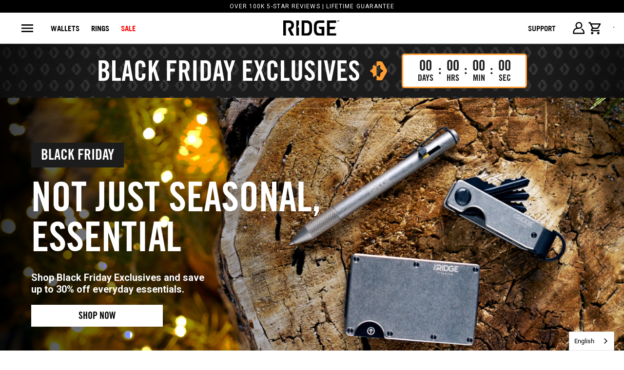

--- FILE ---
content_type: text/css
request_url: https://ridge-global.com/cdn/shop/t/60/assets/component-predictive-search.css?v=132256315763597217811761240865
body_size: 821
content:
.predictive-search{display:none;position:absolute;top:calc(100% + .1rem);left:-.1rem;border-width:1px;border-style:solid;border-color:#0000001a;background-color:#fff;z-index:3;box-shadow:0 4px 12px #00000026;overflow-y:auto;-webkit-overflow-scrolling:touch}.predictive-search--search-template{z-index:2;width:calc(100% + .2rem)}.predictive-search__results-groups-wrapper{display:flex;border-bottom:.1rem solid rgba(0,0,0,.08);padding-bottom:1rem;background-color:#f1f1f1}@media screen and (max-width: 749px){.predictive-search--header{right:0;left:0;top:100%}.predictive-search__results-groups-wrapper{flex-direction:column}.predictive-search__results-groups-wrapper:not(.predictive-search__results-groups-wrapper--no-suggestions){gap:2rem}}@media screen and (min-width: 750px){.predictive-search{border-top:none;width:calc(100% + .2rem)}.header predictive-search{position:relative}}predictive-search[open] .predictive-search,predictive-search[loading] .predictive-search{display:block}.predictive-search__result-group{display:flex;flex-direction:column;flex:1 1 auto;gap:2rem}.predictive-search__result-group:first-child .predictive-search__pages-wrapper{display:none}@media screen and (min-width: 750px){.predictive-search__results-groups-wrapper--no-products .predictive-search__result-group:nth-child(2),.predictive-search__result-group:last-child .predictive-search__pages-wrapper{display:none}.predictive-search__result-group:first-child .predictive-search__pages-wrapper{display:initial}.predictive-search__result-group:first-child{flex:0 0 26.4rem}.predictive-search__results-groups-wrapper--no-products .predictive-search__result-group:first-child,.predictive-search__result-group:only-child{flex-grow:1}}.predictive-search__heading{border-bottom:.1rem solid rgba(0,0,0,.08);margin:0 1rem;padding:1.5rem 0 .75rem;color:#000;font-family:Roboto;font-weight:700;text-transform:uppercase;font-size:14px;letter-spacing:0px;text-align:left}predictive-search .spinner{width:1.5rem;height:1.5rem;line-height:0}predictive-search:not([loading]) .predictive-search__loading-state,predictive-search:not([loading]) .predictive-search-status__loading{display:none}predictive-search[loading] .predictive-search__loading-state{display:flex;justify-content:center;padding:1rem}predictive-search[loading] .predictive-search__search-for-button{display:none}predictive-search[loading] .predictive-search__results-groups-wrapper~.predictive-search__loading-state{display:none}predictive-search[loading] .predictive-search__results-groups-wrapper~.predictive-search__search-for-button{display:initial}.predictive-search__item{display:flex;padding:5px 1rem;text-align:left;text-decoration:none;width:100%;color:#0f0f0f;border:none;background:transparent;font-family:Roboto}.predictive-search__item:hover{outline:1px solid #333}.predictive-search__item--link-with-thumbnail{display:grid;grid-template-columns:5rem 1fr;grid-column-gap:10px;grid-template-areas:"product-image product-content"}.predictive-search__item-content{grid-area:product-content;display:flex;flex-direction:column}.predictive-search__item-content--centered{justify-content:center}.predictive-search__item-vendor{font-size:.9rem}.predictive-search__item-heading{margin:0;font-family:Roboto;font-weight:700;text-transform:uppercase;font-size:14px;line-height:1.2}.predictive-search__item-query-result *:not(mark){font-weight:bolder}.predictive-search__item-query-result mark{color:#000000bf}.predictive-search__item-query-result mark{background-color:transparent}.predictive-search__item .price{color:#000000b3;font-size:1.2rem}.predictive-search__item-vendor+.predictive-search__item-heading,.predictive-search .price{margin-top:.5rem}.predictive-search__item--term{justify-content:space-between;align-items:center;padding:1.3rem 2rem;word-break:break-all;line-height:1.3;background-color:#f5f5f5;font-size:12px}button.predictive-search__item--term:hover{background:#f5f5f5;border:none;color:initial}@media screen and (min-width: 750px){.predictive-search__item--term{padding-top:1rem;padding-bottom:1rem;font-size:14px}}.predictive-search__item--term .icon-arrow{width:1.4rem;height:1.4rem;flex-shrink:0;margin-left:2rem;color:#cd6334}.predictive-search__image{grid-area:product-image;object-fit:contain;font-family:"object-fit: contain";width:100%;height:100%}.predictive-search__results-list{list-style:none;margin:0;padding:0;background-color:#f1f1f1}.header_search_form .field{position:relative}.header_search_form .field .predictive-search{width:100%;left:0;top:64px;max-width:unset}.reset__button{display:none;position:absolute;right:45px;top:50%;transform:translateY(-50%);background:transparent;border:none;cursor:pointer;padding:5px;color:#999}.reset__button.hidden{display:none}.reset__button:not(.hidden){display:block}.search__button{position:absolute;right:10px;top:50%;transform:translateY(-50%);background:transparent;border:none;cursor:pointer;padding:5px}.predictive-search__loading-state .spinner{border:2px solid #f3f3f3;border-top:2px solid #cd6334;border-radius:50%;animation:spin 1s linear infinite}@keyframes spin{0%{transform:rotate(0)}to{transform:rotate(360deg)}}.search_container{position:relative;z-index:1002}.visually-hidden{position:absolute!important;width:1px!important;height:1px!important;padding:0!important;margin:-1px!important;overflow:hidden!important;clip:rect(0,0,0,0)!important;white-space:nowrap!important;border:0!important}.hidden{display:none!important}predictive-search[open] .predictive-search{z-index:9999}.header_search_form{position:relative;width:100%}.header_search_form .field{position:relative;display:flex;align-items:center;width:100%}.header_search_form .search__input{flex:1;padding-right:90px}.search_container .search-terms,.search_container .search__input{border:none;padding:10px 50px 10px 15px;font-family:Roboto;width:100%}.search_container .search-terms:focus,.search_container .search__input:focus{outline:none;border-color:none}.search_container .icon-search{position:absolute;right:15px;top:50%;transform:translateY(-50%);cursor:pointer;z-index:1}.search_container .icon-search:before{color:#999;font-size:16px}.search_container predictive-search{position:relative;width:100%}.search_container .predictive-search{left:0;width:100%;top:calc(100% + 5px);min-width:300px}@media screen and (max-width: 749px){.search_container .predictive-search{min-width:280px;max-width:90vw}}.search_container .search__button{position:absolute;right:10px;top:50%;transform:translateY(-50%);background:transparent;border:none;cursor:pointer;padding:5px;z-index:2}.search_container .reset__button{position:absolute;right:45px;top:50%;transform:translateY(-50%);background:transparent;border:none;cursor:pointer;padding:5px;z-index:2;color:#999}
/*# sourceMappingURL=/cdn/shop/t/60/assets/component-predictive-search.css.map?v=132256315763597217811761240865 */


--- FILE ---
content_type: text/css
request_url: https://ridge-global.com/cdn/shop/t/60/assets/sidemenu.css?v=33701113370496043871734725445
body_size: 540
content:
.sidemenu-submenu.mm-listview{height:auto!important;padding:0 18px;display:flex;flex-direction:column;gap:20px;margin-top:90px!important;margin-bottom:70px!important}.sidemenu-container{display:none}.sidemenu-container.active{display:block}.sidemenu{list-style:none;padding:0;margin-top:90px!important}.mm-listview .sidemenu-item{display:flex!important;justify-content:center;align-items:center;gap:10px;background:#fff;margin:0 18px 20px}.mm-listview .side-menu-item-container{display:flex!important;align-items:center;gap:10px;flex:1 0 0;padding:15px}.sidemenu-item-title{color:#000;font-family:Trade Gothic LT Bold;font-size:20px;font-style:normal;font-weight:initial;line-height:24px;text-transform:uppercase}.sidemenu-item-flare-container{display:flex!important;padding:0 10px;justify-content:center;align-items:center;gap:10px;background:#ff8b27}.sidemenu-item-flare{color:#fff;font-family:Trade Gothic LT Bold;font-size:14px;font-style:normal;font-weight:initial;line-height:16px;text-transform:uppercase}.sidemenu-submenu-item{background:#fff}.sidemenu-submenu-item a{padding:12px 0!important}.sidemenu-submenu-item-container{display:flex!important;position:relative;align-items:center;gap:27px;width:100%;flex-shrink:0;padding:0 20px}.sidemenu-submenu-item-image{height:64px;flex-shrink:0}.sidemenu-submenu-item-description-container{display:flex!important;flex-direction:column;width:214px;min-height:54px;flex-shrink:0;justify-content:center}@media screen and (max-width: 400px){.sidemenu-submenu-item-description{width:170px!important}}.sidemenu-submenu-item-description{width:213px;flex-shrink:0;color:#000;font-family:Roboto;font-size:14px;font-style:normal;font-weight:initial;line-height:normal}.sidemenu-submenu-item-title{color:#000;font-family:Trade Gothic LT Bold;font-size:20px;font-style:normal;font-weight:initial;line-height:normal;text-transform:uppercase}.sidemenu-submenu-item-newdrop-container{display:inline-flex;position:absolute;top:0;right:0;padding:0 10px;justify-content:center;align-items:center;gap:10px;background:#ff8b27}.sidemenu-submenu-item-newdrop{color:#fff;font-family:Trade Gothic LT Bold;font-size:14px;font-style:normal;font-weight:initial;line-height:16px;text-transform:uppercase}.sidemenu_header_container{width:100%;display:flex;justify-content:space-between;padding-right:22px;padding-left:22px;background:#262626;color:#fff!important;height:60px;align-items:center}.sidemenu_header_container .sidemenu__countrySelector{list-style:none;margin:0}.sidemenu_header_container .sidemenu__countrySelector .sidemenu__country-arrow{transition:transform .3s ease-in;width:30px;fill:#9a9a9a}.sidemenu_header_container .sidemenu__countrySelector .sidemenu__country-arrow.active{transform:rotate(180deg)}.sidemenu_header_container .sidemenu__countrySelector .sidemenu__dropdown{width:95px;list-style:none;margin:0;padding:0;position:absolute;top:40px;left:-9px;background-color:#fff;box-shadow:#64646f33 0 7px 29px;display:flex;flex-direction:column;justify-content:center;align-items:center;opacity:0;pointer-events:none;transform:translateY(-10px);transition:.4s ease-out;cursor:default}.sidemenu_header_container .sidemenu__countrySelector .sidemenu__dropdown.active{opacity:1;pointer-events:auto;transform:translateY(0)}.sidemenu_header_container .sidemenu__countrySelector .sidemenu__dropdown .sidemenu__flag{margin:.5rem 0}.sidemenu_header_container .sidemenu__countrySelector .sidemenu__dropdown .sidemenu__flag--dropdown{margin:0;height:50px;width:100%;cursor:pointer;display:flex;justify-content:center;align-items:center;transition:.3s ease-out;background-color:#fff}.sidemenu_header_container .sidemenu__countrySelector .sidemenu__dropdown .sidemenu__flag--dropdown .sidemenu__link{width:100%;display:flex;justify-content:center;align-items:center}.sidemenu_header_container .sidemenu__countrySelector .sidemenu__dropdown .sidemenu__flag--dropdown:hover{background-color:#f3f3f3}.sidemenu_header_container .sidemenu__countrySelector{position:relative;display:flex;justify-content:center;align-items:center;cursor:pointer;margin-right:40px}.sidemenu_header_container .sidemenu__countrySelector .sidemenu__flag{width:32px}.sidemenu_header_container .sidemenu__countrySelector .sidemenu__dropdown{position:absolute;top:50px;left:-9px}.sidemenu_header_container .sidemenu__cross{position:absolute;right:15px;padding-top:7px}.sidemenu_header_container .sidemenu__cross:hover{cursor:pointer}#leftMenu.mm-menu.mm-offcanvas{width:100%!important}#leftMenu .mm-panels{top:0!important;bottom:0!important}#leftMenu .mm-panels>.mm-panel:after,#leftMenu .mm-panels>.mm-panel:before{content:"";display:none;height:0px}.sidemenu-banner-item-container{display:flex;align-items:center;border-radius:6px;background:#d2cabe;margin:30px 18px 0;justify-content:space-between;padding:7px 34px 10px 22px}.sidemenu-banner-item-description-container{display:flex;flex-direction:column;margin-top:17px;margin-bottom:13px}.sidemenu-banner-item-description-header{color:#000;font-family:Trade Gothic LT Bold;font-size:24px;font-style:normal;font-weight:initial;line-height:normal;text-transform:uppercase}.sidemenu-banner-item-description{color:#000;font-family:Roboto;font-size:15px;font-style:normal;font-weight:initial;line-height:normal;min-width:168px}.sidemenu-banner-item-image{height:90px}.sidemenu-submenu-back{display:flex;padding:15px;align-items:center;gap:10px;background:#fff}.mm-listview .sidemenu-submenu-back-title{color:#000;font-family:Trade Gothic LT Bold;font-size:20px;font-style:normal;font-weight:initial;line-height:normal;text-transform:uppercase;margin-left:20px}#leftMenu .mm-panels{background:#f7f7f7}.sidemenu-submenu-back a{display:block;width:100%;height:100%;text-decoration:none;color:inherit}.sidemenu__footer{display:flex;padding-left:24px;color:#fff!important}.sidemenu__footer-link{color:#262626;font-family:Roboto;font-size:16px;font-style:normal;font-weight:initial;line-height:normal;text-transform:uppercase}#leftMenu .mm-panel.mm-opened.mm-current{height:100%;overflow-y:auto}#leftMenu .sidemenu__patents{background:#262626;color:#fff;font-family:tradegothicbold;font-size:10px;font-style:normal;font-weight:initial;line-height:normal;text-transform:uppercase;display:block;padding:9px 0;text-align:center;width:100%}.shopify-section.mm-listview{height:auto!important}#shopify-section-menu-item-1{margin-top:20px}.mm-menu>.mm-navbar.mm-navbar_bottom{box-shadow:none!important}#shopify-section-menu-links{border-top:1px solid #d9d9d9;background:#fff;height:100%;max-height:390px;display:flex;flex-direction:column;gap:22px;padding-top:20px}#mm-1:before{display:none!important}#leftMenu .mm-next:after{border-color:#0b0d0d}#leftMenu .miniloader:after{display:none!important}@media (min-width: 767px){.sidemenu.mm-listview{height:calc(100% - 132px)!important}#shopify-section-menu-links{max-height:515px}.sidemenu{margin-top:90px!important}.sidemenu-submenu.mm-listview{height:auto!important;margin-top:60px!important;margin-bottom:20px!important}#leftMenu .mm-panel.mm-opened.mm-current{height:100%}#leftMenu .mm-panels{top:0!important;bottom:0!important}#leftMenu .mm-panels>.mm-panel:after,#leftMenu .mm-panels>.mm-panel:before{content:"";display:block;height:20px}}
/*# sourceMappingURL=/cdn/shop/t/60/assets/sidemenu.css.map?v=33701113370496043871734725445 */


--- FILE ---
content_type: text/css
request_url: https://cdn.getshogun.com/css-2023-11-15-0736/6557e89bc669e700c6a6360c.css
body_size: 7303
content:
.shg-box {
  position: relative;
  display: -webkit-box;
  display: -moz-box;
  display: -webkit-flex;
  display: -ms-flexbox;
  display: flex;
  width: 100%;
  flex-direction: column;
  -webkit-box-flex: 1;
  -moz-box-flex: 1;
  -webkit-flex: 1;
  -ms-flex: 1;
  /**
   * While `flex: 1` is enough here, we need to supply the rest
   * of the parameters (`1 auto`) to keep compatibility with IE11.
   * Otherwise, IE11 flex would break.
   */
  flex: 1 1 auto;
}

.shg-box > .shg-box-content {
  z-index: 4;
  position: relative;
  /**
   * This is part of an IE11 fallback to avoid flex introducing
   * huge amount of weird space on the bottom on the section element.
   */
  min-height: 1px;
}

.shg-box-vertical-align-wrapper, .shg-box-vertical-center-wrapper {
  display: -webkit-box;
  display: -moz-box;
  display: -webkit-flex;
  display: -ms-flexbox;
  display: flex;
  width: 100%;
}

.shg-box-vertical-align-top {
  -webkit-box-pack: start;
  -ms-flex-pack: start;
  -webkit-justify-content: flex-start;
  justify-content: flex-start;
}

.shg-box-vertical-align-center, .shg-box-vertical-center {
  -webkit-box-pack: center;
  -ms-flex-pack: center;
  -webkit-justify-content: center;
  justify-content: center;
}

.shg-box-vertical-align-bottom {
  -webkit-box-pack: end;
  -ms-flex-pack: end;
  -webkit-justify-content: flex-end;
  justify-content: flex-end;
}

.shg-box-overlay {
  position: absolute;
  top: 0;
  left: 0;
  right: 0;
  bottom: 0;
  z-index: 3;
  pointer-events: none;
}

.shg-box-video-wrapper {
  /*
    It's very important we don't create a new containing block for shg-box-video-wrapper
    Jarallax uses transforms + position: fixed to achieve it's parallaxing effect

    https://developer.mozilla.org/en-US/docs/Web/CSS/position

    position: fixed
    The element is removed from the normal document flow, and no space is created for the element in the page layout. 
    It is positioned relative to the initial containing block established by the viewport, 

    *
      except when one of its ancestors has a transform, perspective, or filter property set to something other than none 
      (see the CSS Transforms Spec), or the will-change property is set to transform, 
      in which case that ancestor behaves as the containing block. 
    *
  */

  position: absolute;
  top: 0;
  left: 0;
  right: 0;
  bottom: 0;
  overflow: hidden;
}

#s-74e571e8-38ed-4071-bfbd-58e479367c6e {
  min-height: 50px;
}
@media (max-width: 767px){#s-74e571e8-38ed-4071-bfbd-58e479367c6e {
  margin-top: 38px;
}
}







#s-74e571e8-38ed-4071-bfbd-58e479367c6e > .shg-box-overlay {
  background-color: #fff;
  opacity: 0;
}#s-74e571e8-38ed-4071-bfbd-58e479367c6e.shg-box.shg-c {
  -webkit-box-pack: center;
  -ms-flex-pack: center;
  -webkit-justify-content: center;
  justify-content: center;
}

.bfcm-tier1 .tablet,
.bfcm-tier1 .mobile {
    display: none;
}
.bfcm-tier1 {
    background-size: cover;
    background-position: center;
    padding: 20px;
}
.bfcm-tier1 img {
    width: 100%;
}
.bfcm-tier1 h2,
.bfcm-tier1 h3,
.bfcm-tier1 h4 {
    padding: 0px;
    margin: 0px;
    letter-spacing: 0px;
    line-height: 1;
}
.bfcm-tier1 .tier-content {
    display: flex;
    align-items: center;
    justify-content: center;
}
.bfcm-tier1 h2 {
    margin-top: 15px;
}
.bfcm-tier1 .tier-icon {
    margin: 0px 30px 0 20px;
}
.bfcm-tier1 .tier-timers {
    display: flex;
    align-items: center;
    justify-content: center;
    background: white;
    border-radius: 6px;
    border: 3px solid #FF9D34;
    padding: 10px 30px 7px 30px;
}
.bfcm-tier1 .tier-timer {
    text-align: center;
}
.bfcm-tier1 .tier-dot {
    margin: -5px 10px 0 10px;
}

@media (max-width: 991px) {
    .bfcm-tier1 .desktop {
        display: none;
    }
    .bfcm-tier1 .tablet {
        display: block;
    }
    .bfcm-tier1 .tier-icon {
        margin: 0 20px 0 10px;
    }
    .bfcm-tier1 .tier-timers {
        padding: 10px 20px 8px 20px;
    }
    .bfcm-tier1 h2 {
        margin-top: 10px;
    }
}

@media (max-width: 767px) {
    .bfcm-tier1 .tablet {
        display: none;
    }
    .bfcm-tier1 .mobile {
        display: block;
    }
    .bfcm-tier1 {
        padding: 40px 20px;
    }
    .bfcm-tier1 .tier-content {
        flex-direction: column;
    }
    .bfcm-tier1 h2 {
        margin: 0px;
    }
    .bfcm-tier1 .tier-icon {
        margin: 10px 0 20px 0;
    }
    .bfcm-tier1 .tier-timers {
        padding: 10px 30px 8px 30px;
    }
}
#s-7c4bcf85-b166-4618-b148-55a8b4f2e87a {
  margin-top: 0px;
margin-bottom: 0px;
}

#s-ee75abd0-ba33-4c0a-81d0-00cad5edf3e9 {
  min-height: 50px;
}








#s-ee75abd0-ba33-4c0a-81d0-00cad5edf3e9 > .shg-box-overlay {
  background-color: #fff;
  opacity: 0;
}#s-ee75abd0-ba33-4c0a-81d0-00cad5edf3e9.shg-box.shg-c {
  -webkit-box-pack: center;
  -ms-flex-pack: center;
  -webkit-justify-content: center;
  justify-content: center;
}

.bfcm-tier5 .tablet,
.bfcm-tier5 .mobile {
    display: none;
}
.bfcm-tier5 img {
    width: 100%;
}
.bfcm-tier5 h1,
.bfcm-tier5 p {
    padding: 0px;
    margin: 0px;
    letter-spacing: 0px;
}
.bfcm-tier5 .tier-content {
    position: absolute;
    left: 10%;
    top: 0px;
    height: 100%;
    display: flex;
    align-items: center;
}
.bfcm-tier5 .tier-label {
    display: inline-block;
    padding: 10px 20px 5px 20px;
}
.bfcm-tier5 h1 {
    margin: 30px 0 20px 0;
    line-height: 1;
    text-transform: uppercase;
}
.bfcm-tier5 a {
    display: flex;
    align-items: center;
    justify-content: center;
    padding-top: 5px;
    margin-top: 20px;
}

@media (max-width: 1399px) {
    .bfcm-tier5 .tier-content {
        left: 5%;
    }
}

@media (max-width: 991px) {
    .bfcm-tier5 .desktop {
        display: none;
    }
    .bfcm-tier5 .tablet {
        display: block;
    }
    .bfcm-tier5 h1 {
        margin: 20px 0 10px 0;
    }
    .bfcm-tier5 a {
        margin-top: 10px;
    }
}

@media (max-width: 767px) {
    .bfcm-tier5 .tablet {
        display: none;
    }
    .bfcm-tier5 .mobile {
        display: block;
    }
    .bfcm-tier5 .tier-content {
        left: 0;
        top: unset;
        bottom: 30px;
        height: auto;
        width: 100%;
        justify-content: center;
        padding: 0 10px;
    }
    .bfcm-tier5 a {
        margin-top: 20px;
    }
}
#s-b10a3a4e-c395-410f-8460-72cac37e229b {
  min-height: 50px;
}








#s-b10a3a4e-c395-410f-8460-72cac37e229b > .shg-box-overlay {
  background-color: #fff;
  opacity: 0;
}#s-b10a3a4e-c395-410f-8460-72cac37e229b.shg-box.shg-c {
  -webkit-box-pack: center;
  -ms-flex-pack: center;
  -webkit-justify-content: center;
  justify-content: center;
}

.bfcm-tier2 .tablet,
.bfcm-tier2 .mobile {
    display: none;
}
.bfcm-tier2 {
    position: relative;
}
.bfcm-tier2 img {
    width: 100%;
}
.bfcm-tier2 .tier-image {
    font-size: 0px;
}
.bfcm-tier2 .tier-image img {
    object-fit: cover;
    min-height: 450px;
}
.bfcm-tier2 h2,
.bfcm-tier2 h3,
.bfcm-tier2 p {
    padding: 0px;
    margin: 0px;
    letter-spacing: 0px;
    line-height: 1;
}
.bfcm-tier2 .tier-content {
    position: absolute;
    left: 10%;
    top: 0px;
    height: 100%;
    display: flex;
    align-items: center;
}
.bfcm-tier2 .tier-label {
    display: flex;
    align-items: center;
    margin: 10px 0 20px 0;
}
.bfcm-tier2 .tier-label p {
    line-height: 1;
    text-transform: uppercase;
}
.bfcm-tier2 .tier-label div {
    margin-right: 10px;
}
.bfcm-tier2 .tier-line {
    width: 90%;
    margin: 20px 0;
    border: 1px dotted white;
    border-radius: 1px;
}
.bfcm-tier2 p {
    line-height: 150%;
}
.bfcm-tier2 a {
    display: flex;
    align-items: center;
    justify-content: center;
    margin-top: 20px;
    padding-top: 5px;
}

@media (max-width: 1399px) {
    .bfcm-tier2 .tier-content {
        left: 5%;
    }
}
@media (max-width: 991px) {
    .bfcm-tier2 .desktop {
        display: none;
    }
    .bfcm-tier2 .tablet {
        display: block;
    }
    .bfcm-tier2 .tier-image img {
        min-height: 300px;
    }
    .bfcm-tier2 .tier-label {
        margin: 10px 0;
    }
    .bfcm-tier2 .tier-line {
        margin: 10px 0;
    }
    .bfcm-tier2 a {
        margin-top: 10px;
    }
}

@media (max-width: 767px) {
    .bfcm-tier2 .tablet {
        display: none;
    }
    .bfcm-tier2 .mobile {
        display: block;
    }
    .bfcm-tier2 .tier-content {
        left: 0;
        top: unset;
        bottom: 30px;
        height: auto;
        width: 100%;
        justify-content: center;
        padding: 0 10px;
    }
    .bfcm-tier2 .tier-image img {
        min-height: unset;
    }
    .bfcm-tier2 .tier-label {
        margin: 5px 0 15px 0;
    }
    .bfcm-tier2 .tier-line {
        margin: 10px 0;
        width: 100%;
    }
    .bfcm-tier2 a {
        margin-top: 10px;
    }
}
#s-523b5c12-a439-45de-899d-4d7176fd8792 {
  min-height: 50px;
}








#s-523b5c12-a439-45de-899d-4d7176fd8792 > .shg-box-overlay {
  background-color: #fff;
  opacity: 0;
}#s-523b5c12-a439-45de-899d-4d7176fd8792.shg-box.shg-c {
  -webkit-box-pack: center;
  -ms-flex-pack: center;
  -webkit-justify-content: center;
  justify-content: center;
}

.bfcm-tier4 .tablet,
.bfcm-tier4 .mobile {
    display: none;
}
.bfcm-tier4 {
    position: relative;
}
.bfcm-tier4 img {
    width: 100%;
}
.bfcm-tier4 .tier-section {
    display: flex;
}
.bfcm-tier4 .tier-image {
    font-size: 0px;
    width: 50%;
}
.bfcm-tier4 .tier-image img {
    object-fit: cover;
    height: 100%;
    width: 101%;
}
.bfcm-tier4 h2,
.bfcm-tier4 h3,
.bfcm-tier4 p {
    padding: 0px;
    margin: 0px;
    letter-spacing: 0px;
    line-height: 1;
}
.bfcm-tier4 .tier-content {
    width: 50%;
    display: flex;
    align-items: center;
    justify-content: center;
    padding: 50px 20px;
    background-size: cover;
    background-position: center;
}
.bfcm-tier4 .tier-label {
    display: flex;
    align-items: center;
    margin: 10px 0 20px 0;
}
.bfcm-tier4 .tier-label p {
    line-height: 1;
    text-transform: uppercase;
}
.bfcm-tier4 .tier-label div {
    margin-right: 10px;
}
.bfcm-tier4 .tier-line {
    width: 100%;
    margin: 20px 0;
    border: 1px dotted white;
    border-radius: 1px;
}
.bfcm-tier4 a {
    display: flex;
    align-items: center;
    justify-content: center;
    margin-top: 20px;
    padding-top: 5px;
}
.bfcm-tier4 .tier-items {
    display: flex;
    align-items: center;
}
.bfcm-tier4 .tier-item {
    margin-right: 15px;
    display: grid;
    grid-template-columns: repeat(1, 1fr);
    row-gap: 10px;
}
.bfcm-tier4 .tier-item p span {
    padding: 0 10px;
}
.bfcm-tier4 h3 span {
    text-decoration: line-through;
}

@media (max-width: 991px) {
    .bfcm-tier4 .desktop {
        display: none;
    }
    .bfcm-tier4 .tablet {
        display: block;
    }
    .bfcm-tier4 .tier-label {
        margin: 10px 0;
    }
    .bfcm-tier4 .tier-line {
        margin: 10px 0;
    }
    .bfcm-tier4 a {
        margin-top: 10px;
    }
    .bfcm-tier4 .tier-item p span {
        padding: 0 5px;
    }
    .bfcm-tier4 .tier-content {
        padding: 30px 10px;
    }
}

@media (max-width: 767px) {
    .bfcm-tier4 .tablet {
        display: none;
    }
    .bfcm-tier4 .mobile {
        display: block;
    }
    .bfcm-tier4 .tier-section {
        display: block;
    }
    .bfcm-tier4 .tier-content {
        width: 100%;
    }
    .bfcm-tier4 .tier-image {
        width: 100%;
    }
    .bfcm-tier4 .tier-label {
        margin: 5px 0 15px 0;
    }
    .bfcm-tier4 .tier-line {
        margin: 10px 0;
    }
    .bfcm-tier4 a {
        margin-top: 10px;
    }
    .bfcm-tier4 .tier-content {
        padding: 40px 10px;
    }
}
#s-13504345-f09a-4816-9850-4f2938b5dc60 {
  padding-top: 50px;
padding-left: 15px;
padding-bottom: 15px;
padding-right: 15px;
min-height: 50px;
background-color: rgba(255, 255, 255, 1);
}
@media (min-width: 1200px){#s-13504345-f09a-4816-9850-4f2938b5dc60 {
  display: unset;
}
#s-13504345-f09a-4816-9850-4f2938b5dc60, #wrap-s-13504345-f09a-4816-9850-4f2938b5dc60 { display: unset !important; }}@media (min-width: 992px) and (max-width: 1199px){#s-13504345-f09a-4816-9850-4f2938b5dc60 {
  display: unset;
}
#s-13504345-f09a-4816-9850-4f2938b5dc60, #wrap-s-13504345-f09a-4816-9850-4f2938b5dc60 { display: unset !important; }}@media (min-width: 768px) and (max-width: 991px){#s-13504345-f09a-4816-9850-4f2938b5dc60 {
  display: unset;
}
#s-13504345-f09a-4816-9850-4f2938b5dc60, #wrap-s-13504345-f09a-4816-9850-4f2938b5dc60 { display: unset !important; }}@media (max-width: 767px){#s-13504345-f09a-4816-9850-4f2938b5dc60 {
  display: unset;
}
#s-13504345-f09a-4816-9850-4f2938b5dc60, #wrap-s-13504345-f09a-4816-9850-4f2938b5dc60 { display: unset !important; }}







#s-13504345-f09a-4816-9850-4f2938b5dc60 > .shg-box-overlay {
  background-color: #fff;
  opacity: 0;
}#s-13504345-f09a-4816-9850-4f2938b5dc60.shg-box.shg-c {
  -webkit-box-pack: center;
  -ms-flex-pack: center;
  -webkit-justify-content: center;
  justify-content: center;
}

.hyper-lime-tier8 .tablet,
.hyper-lime-tier8 .mobile {
    display: none;
}
.hyper-lime-tier8 img {
    width: 100%;
}
.hyper-lime-tier8 .tier8-content {
    display: flex;
    align-items: center;
}
.hyper-lime-tier8 .tier-video,
.hyper-lime-tier8 .tier-image,
.hyper-lime-tier8 .tier-info {
    width: 50%;
}
.hyper-lime-tier8 .tier-video {
    position: relative;
}
.hyper-lime-tier8.true .tier-video {
    display: none;
}
.hyper-lime-tier8 .tier-image {
    display: none !important;
}
.hyper-lime-tier8.true .tier-image {
    display: block !important;
}
.hyper-lime-tier8 .tier-video .play-btn {
    position: absolute;
    left: 0;
    top: 0;
    width: 100%;
    height: 100%;
    display: flex;
    align-items: center;
    justify-content: center;
}
.hyper-lime-tier8 .tier-video .play-btn img {
    width: 60px;
    cursor: pointer;
}
.hyper-lime-tier8 .tier-video .play-btn.hide img {
    display: none !important;
}
.hyper-lime-tier8 .tier-info div {
    margin: auto;
    max-width: 450px;
    padding: 100px 10px;
}
.hyper-lime-tier8 .tier-info h2,
.hyper-lime-tier8 .tier-info p {
    padding: 0px;
    margin: 0px;
    letter-spacing: 0px;
}
.hyper-lime-tier8 .tier-info h2 {
    line-height: 1;
    text-transform: uppercase;
}
.hyper-lime-tier8 .tier-info p {
    margin: 10px 0 25px 0;
    line-height: 1.5;
}
.hyper-lime-tier8 .tier-info a {
    display: flex;
    align-items: center;
    justify-content: center;
    padding-top: 8px;
}


@media (max-width: 991px) {
    .hyper-lime-tier8 .desktop {
        display: none;
    }
    .hyper-lime-tier8 .tablet {
        display: block;
    }
    .hyper-lime-tier8 .tier-info a {
        padding-top: 5px;
    }
    .hyper-lime-tier8 .tier-info p {
        margin: 0 0 10px 0;
    }
    .hyper-lime-tier8 .tier-info div {
        max-width: 300px;
        padding: 50px 10px;
    }
    .hyper-lime-tier8 .tier-video .play-btn img {
        width: 40px;
    }
}
@media (max-width: 767px) {
    .hyper-lime-tier8 .tablet {
        display: none;
    }
    .hyper-lime-tier8 .mobile {
        display: block;
    }
    .hyper-lime-tier8 .tier8-content {
        display: block;
    }
    .hyper-lime-tier8 .tier-video,
    .hyper-lime-tier8 .tier-image,
    .hyper-lime-tier8 .tier-info {
        width: 100%;
    }
    .hyper-lime-tier8 .tier-info div {
        max-width: 380px;
        padding: 30px 15px 20px 15px;
    }
    .hyper-lime-tier8 .tier-info p {
        margin: 5px 0 15px 0;
    }
    .hyper-lime-tier8 .tier-info h2 {
        max-width: 250px;
    }
}
#s-2bdb550e-1559-41ab-890d-f86af2f94d74 {
  margin-left: auto;
margin-right: auto;
max-width: 1359px;
}

#s-e00de4a8-78c7-4d80-be21-430fb5568e53 {
  padding-top: 40px;
padding-left: 16px;
padding-bottom: 40px;
padding-right: 16px;
min-height: 50px;
}
@media (min-width: 768px) and (max-width: 991px){#s-e00de4a8-78c7-4d80-be21-430fb5568e53 {
  padding-top: 20px;
padding-bottom: 20px;
}
}@media (max-width: 767px){#s-e00de4a8-78c7-4d80-be21-430fb5568e53 {
  padding-top: 20px;
padding-bottom: 20px;
}
}







#s-e00de4a8-78c7-4d80-be21-430fb5568e53 > .shg-box-overlay {
  background-color: #fff;
  opacity: 0;
}#s-e00de4a8-78c7-4d80-be21-430fb5568e53.shg-box.shg-c {
  -webkit-box-pack: center;
  -ms-flex-pack: center;
  -webkit-justify-content: center;
  justify-content: center;
}

.recommendation-tier .tablet,
.recommendation-tier .mobile {
    display: none;
}
.recommendation-tier .tier-collection {
    display: none;
}
.recommendation-tier p,
.recommendation-tier h2 {
    padding: 0px;
    margin: 0px;
    letter-spacing: 0px;
}
.recommendation-tier .desktop {
    max-width: 1330px;
    margin: auto;
}
.recommendation-tier img {
    width: 100%;
}
.recommendation-tier .tier-items {
    display: grid;
    grid-template-columns: repeat(5, 1fr);
    column-gap: 16px;
}
.recommendation-tier p {
    margin: 10px 0 40px 0;
}
.recommendation-tier h2 {
    line-height: 1;
    text-transform: uppercase;
}
.recommendation-tier .item-content {
    display: flex;
    align-items: flex-start;
    justify-content: space-between;
    margin-top: 18px;
}
.recommendation-tier .item-content div {
    max-width: calc(100% - 40px);
}
.recommendation-tier .item-content div span {
    display: block;
    text-transform: uppercase;
}
.recommendation-tier .item-content p {
    margin: 0px !important;
}
.recommendation-tier .item-content p span {
    text-decoration: line-through;
    margin-left: 3px;
}
.recommendation-tier .item-content a {
    text-transform: uppercase;
}

@media (max-width: 991px) {
    .recommendation-tier .desktop {
        display: none;
    }
    .recommendation-tier .tablet {
        display: block;
    }
    .recommendation-tier .tier-items {
        column-gap: 8px;
    }
    .recommendation-tier p {
        margin: 5px 0 25px 0;
    }
    .recommendation-tier .item-content {
        margin-top: 10px;
    }
}

@media (max-width: 767px) {
    .recommendation-tier .tablet {
        display: none;
    }
    .recommendation-tier .mobile {
        display: block;
    }
    .recommendation-tier .tier-items {
        grid-template-columns: repeat(2, 1fr);
        row-gap: 20px;
        column-gap: 8px;
    }
}
#s-ad9299dd-dbe8-4a3a-9b11-fd2abe83f47b {
  margin-left: auto;
margin-right: auto;
}

#s-a5204f82-ebdc-4c3f-bf37-f2ce9b4649a0 {
  padding-top: 50px;
padding-left: 15px;
padding-bottom: 50px;
padding-right: 15px;
min-height: 50px;
background-color: rgba(255, 255, 255, 1);
}
@media (min-width: 1200px){#s-a5204f82-ebdc-4c3f-bf37-f2ce9b4649a0 {
  display: unset;
}
#s-a5204f82-ebdc-4c3f-bf37-f2ce9b4649a0, #wrap-s-a5204f82-ebdc-4c3f-bf37-f2ce9b4649a0 { display: unset !important; }}@media (min-width: 992px) and (max-width: 1199px){#s-a5204f82-ebdc-4c3f-bf37-f2ce9b4649a0 {
  display: unset;
}
#s-a5204f82-ebdc-4c3f-bf37-f2ce9b4649a0, #wrap-s-a5204f82-ebdc-4c3f-bf37-f2ce9b4649a0 { display: unset !important; }}@media (min-width: 768px) and (max-width: 991px){#s-a5204f82-ebdc-4c3f-bf37-f2ce9b4649a0 {
  padding-top: 20px;
padding-bottom: 20px;
display: unset;
}
#s-a5204f82-ebdc-4c3f-bf37-f2ce9b4649a0, #wrap-s-a5204f82-ebdc-4c3f-bf37-f2ce9b4649a0 { display: unset !important; }}@media (max-width: 767px){#s-a5204f82-ebdc-4c3f-bf37-f2ce9b4649a0 {
  padding-top: 20px;
padding-bottom: 20px;
display: unset;
}
#s-a5204f82-ebdc-4c3f-bf37-f2ce9b4649a0, #wrap-s-a5204f82-ebdc-4c3f-bf37-f2ce9b4649a0 { display: unset !important; }}







#s-a5204f82-ebdc-4c3f-bf37-f2ce9b4649a0 > .shg-box-overlay {
  background-color: #fff;
  opacity: 0;
}#s-a5204f82-ebdc-4c3f-bf37-f2ce9b4649a0.shg-box.shg-c {
  -webkit-box-pack: center;
  -ms-flex-pack: center;
  -webkit-justify-content: center;
  justify-content: center;
}

#s-911ecd01-b5ee-4285-8224-996fd8863e46 {
  margin-left: auto;
margin-right: auto;
max-width: 1359px;
}

#s-3dcbe012-55dc-4c9f-8d07-51a51a3a6162 {
  padding-top: 40px;
padding-left: 16px;
padding-bottom: 40px;
padding-right: 16px;
min-height: 50px;
}
@media (min-width: 768px) and (max-width: 991px){#s-3dcbe012-55dc-4c9f-8d07-51a51a3a6162 {
  padding-top: 20px;
padding-bottom: 20px;
}
}@media (max-width: 767px){#s-3dcbe012-55dc-4c9f-8d07-51a51a3a6162 {
  padding-top: 20px;
padding-bottom: 20px;
}
}







#s-3dcbe012-55dc-4c9f-8d07-51a51a3a6162 > .shg-box-overlay {
  background-color: #fff;
  opacity: 0;
}#s-3dcbe012-55dc-4c9f-8d07-51a51a3a6162.shg-box.shg-c {
  -webkit-box-pack: center;
  -ms-flex-pack: center;
  -webkit-justify-content: center;
  justify-content: center;
}

#s-92c27e98-f4e9-4d1f-b1f4-65362ee998dd {
  margin-left: auto;
margin-right: auto;
}

#s-a6c0127d-9a22-4ac4-9ae2-b01dbc70db34 {
  padding-top: 40px;
padding-bottom: 40px;
min-height: 50px;
}
@media (min-width: 768px) and (max-width: 991px){#s-a6c0127d-9a22-4ac4-9ae2-b01dbc70db34 {
  padding-top: 0px;
padding-bottom: 0px;
}
}@media (max-width: 767px){#s-a6c0127d-9a22-4ac4-9ae2-b01dbc70db34 {
  padding-top: 0px;
padding-bottom: 0px;
}
}







#s-a6c0127d-9a22-4ac4-9ae2-b01dbc70db34 > .shg-box-overlay {
  background-color: #fff;
  opacity: 0;
}#s-a6c0127d-9a22-4ac4-9ae2-b01dbc70db34.shg-box.shg-c {
  -webkit-box-pack: center;
  -ms-flex-pack: center;
  -webkit-justify-content: center;
  justify-content: center;
}

.evg-home-tier4 .tablet,
.evg-home-tier4 .mobile {
    display: none;
}
.evg-home-tier4 {
    position: relative;
}
.evg-home-tier4 img {
    width: 100%;
}
.evg-home-tier4 p,
.evg-home-tier4 h2 {
    padding: 0px;
    margin: 0px;
    letter-spacing: 0px;
}
.evg-home-tier4 .tier4-content {
    position: absolute;
    left: 0;
    top: 0px;
    height: 100%;
    display: flex;
    align-items: center;
    min-width: 42%;
    background: linear-gradient(90deg, #000000 0%, rgba(0, 0, 0, 0) 100%);
    justify-content: center;
}
.evg-home-tier4 .tier4-items {
    display: grid;
    row-gap: 40px;
}
.evg-home-tier4 .tier4-item {
    display: flex;
}
.evg-home-tier4 .tier4-item .item-info {
    margin-left: 16px;
}
.evg-home-tier4 .tier4-item .item-info h2 {
    margin-bottom: 6px;
    text-transform: uppercase;
    line-height: 1;
}

@media (max-width: 991px) {
    .evg-home-tier4 .desktop {
        display: none;
    }
    .evg-home-tier4 .tablet {
        display: block;
    }
    .evg-home-tier4 .tier4-item .item-image {
        width: 16px;
    }
    .evg-home-tier4 .tier4-item .item-info {
        margin-left: 6px;
    }
    .evg-home-tier4 .tier4-items {
        row-gap: 24px
    }
}

@media (max-width: 767px) {
    .evg-home-tier4 .tablet {
        display: none;
    }
    .evg-home-tier4 .mobile {
        display: block;
    }
    .evg-home-tier4 .tier4-content {
        top: unset;
        height: auto;
        width: 100%;
        padding: 0 16px 20px 0;
        bottom: 0px;
        background: linear-gradient(0deg, #000000 0%, rgba(0, 0, 0, 0) 100%);
        height: 50%;
        align-items: flex-end;
    }
    .evg-home-tier4 .tier4-item .item-image {
        width: 22px;
    }
    .evg-home-tier4 .tier4-item .item-info {
        margin-left: 8px;
    }
    .evg-home-tier4 .tier4-items {
        padding: 0 20px;
    }
}
#s-34e0f3b1-d58f-4fa9-9a2c-fbeb00b65928 {
  min-height: 50px;
}
@media (min-width: 1200px){#s-34e0f3b1-d58f-4fa9-9a2c-fbeb00b65928 {
  display: none;
}
#s-34e0f3b1-d58f-4fa9-9a2c-fbeb00b65928, #wrap-s-34e0f3b1-d58f-4fa9-9a2c-fbeb00b65928 { display: none !important; }}@media (min-width: 992px) and (max-width: 1199px){#s-34e0f3b1-d58f-4fa9-9a2c-fbeb00b65928 {
  display: none;
}
#s-34e0f3b1-d58f-4fa9-9a2c-fbeb00b65928, #wrap-s-34e0f3b1-d58f-4fa9-9a2c-fbeb00b65928 { display: none !important; }}@media (min-width: 768px) and (max-width: 991px){#s-34e0f3b1-d58f-4fa9-9a2c-fbeb00b65928 {
  display: none;
}
#s-34e0f3b1-d58f-4fa9-9a2c-fbeb00b65928, #wrap-s-34e0f3b1-d58f-4fa9-9a2c-fbeb00b65928 { display: none !important; }}@media (max-width: 767px){#s-34e0f3b1-d58f-4fa9-9a2c-fbeb00b65928 {
  display: none;
}
#s-34e0f3b1-d58f-4fa9-9a2c-fbeb00b65928, #wrap-s-34e0f3b1-d58f-4fa9-9a2c-fbeb00b65928 { display: none !important; }}







#s-34e0f3b1-d58f-4fa9-9a2c-fbeb00b65928 > .shg-box-overlay {
  background-color: #fff;
  opacity: 0;
}#s-34e0f3b1-d58f-4fa9-9a2c-fbeb00b65928.shg-box.shg-c {
  -webkit-box-pack: center;
  -ms-flex-pack: center;
  -webkit-justify-content: center;
  justify-content: center;
}

#s-935839d2-28d3-4b6f-bd24-4bea4b4ae6f1 {
  min-height: 50px;
}








#s-935839d2-28d3-4b6f-bd24-4bea4b4ae6f1 > .shg-box-overlay {
  background-color: #fff;
  opacity: 0;
}#s-935839d2-28d3-4b6f-bd24-4bea4b4ae6f1.shg-box.shg-c {
  -webkit-box-pack: center;
  -ms-flex-pack: center;
  -webkit-justify-content: center;
  justify-content: center;
}

#s-f09cb4c3-2333-4912-a9f0-3d5562a8ee1e {
  padding-top: 88px;
padding-left: 20px;
padding-bottom: 100px;
padding-right: 20px;
min-height: 50px;
background-color: rgba(28, 28, 28, 1);
}
@media (min-width: 768px) and (max-width: 991px){#s-f09cb4c3-2333-4912-a9f0-3d5562a8ee1e {
  padding-top: 50px;
padding-bottom: 50px;
}
}@media (max-width: 767px){#s-f09cb4c3-2333-4912-a9f0-3d5562a8ee1e {
  padding-top: 50px;
padding-bottom: 50px;
}
}







#s-f09cb4c3-2333-4912-a9f0-3d5562a8ee1e > .shg-box-overlay {
  background-color: #fff;
  opacity: 0;
}#s-f09cb4c3-2333-4912-a9f0-3d5562a8ee1e.shg-box.shg-c {
  -webkit-box-pack: center;
  -ms-flex-pack: center;
  -webkit-justify-content: center;
  justify-content: center;
}

.hennessey-tier9 .tier9-tablet,
.hennessey-tier9 .tier9-mobile {
    display: none;
}
.hennessey-tier9 p,
.hennessey-tier9 h1,
.hennessey-tier9 h2,
.hennessey-tier9 h3 {
    padding: 0px;
    margin: 0px;
    letter-spacing: 0px;
}
.hennessey-tier9 h1,
.hennessey-tier9 h2 {
    text-transform: uppercase;
    line-height: 1;
}
.hennessey-tier9 .tier9-content {
    max-width: 1260px;
    margin: auto;
}
.hennessey-tier9 .tier9-review {
    display: flex;
    align-items: center;
    margin-bottom: 20px;
}
.hennessey-tier9 .tier9-review div {
    width: 100%;
    max-width: 150px;
    margin-right: 10px;
}
.hennessey-tier9 .tier9-review img {
    width: 100%;
}
.hennessey-tier9 .tier9-review p {
    text-decoration: underline;
    font-weight: normal;
}
.hennessey-tier9 .tier9-items {
    display: flex;
    align-items: flex-start;
    justify-content: space-between;
}
.hennessey-tier9 .tier9-items .tier9-title {
    width: 50%;
    padding-right: 20px;
}
.hennessey-tier9 .tier9-items .tier9-title h1 {
    max-width: 560px;
}
.hennessey-tier9 .tier9-items .tier9-infos {
    display: flex;
    justify-content: space-between;
    width: 50%;
}
.hennessey-tier9 .tier9-items .tier9-info {
    width: calc(50% - 20px);
}
.hennessey-tier9 .tier9-items .tier9-info p {
    margin: 5px 0 10px 0;
    font-weight: normal;
}

@media (max-width: 991px) {
    .hennessey-tier9 .tier9-desktop {
        display: none;
    }
    .hennessey-tier9 .tier9-tablet {
        display: block;
    }
    .hennessey-tier9 .tier9-review div {
        max-width: 100px;
    }
}

@media (max-width: 767px) {
    .hennessey-tier9 .tier9-tablet {
        display: none;
    }
    .hennessey-tier9 .tier9-mobile {
        display: block;
    }
    .hennessey-tier9 .tier9-review {
        justify-content: center;
    }
    .hennessey-tier9 .tier9-review div {
        max-width: 150px;
    }
    .hennessey-tier9 .tier9-items {
        display: block;
    }
    .hennessey-tier9 .tier9-items .tier9-title {
        width: 100%;
        padding: 0px;
        margin-bottom: 70px;
        text-align: center;
    }
    .hennessey-tier9 .tier9-items .tier9-infos {
        display: block;
        width: 100%;
    }
    .hennessey-tier9 .tier9-items .tier9-info {
        width: 100%;
        text-align: center;
    }
    .hennessey-tier9 .tier9-items .tier9-info.first {
        margin-bottom: 50px;
    }
}
#s-bc6d19c3-1b37-415d-a98e-1c10af2b8fb0 {
  min-height: 50px;
}
@media (min-width: 1200px){#s-bc6d19c3-1b37-415d-a98e-1c10af2b8fb0 {
  display: none;
}
#s-bc6d19c3-1b37-415d-a98e-1c10af2b8fb0, #wrap-s-bc6d19c3-1b37-415d-a98e-1c10af2b8fb0 { display: none !important; }}@media (min-width: 992px) and (max-width: 1199px){#s-bc6d19c3-1b37-415d-a98e-1c10af2b8fb0 {
  display: none;
}
#s-bc6d19c3-1b37-415d-a98e-1c10af2b8fb0, #wrap-s-bc6d19c3-1b37-415d-a98e-1c10af2b8fb0 { display: none !important; }}@media (min-width: 768px) and (max-width: 991px){#s-bc6d19c3-1b37-415d-a98e-1c10af2b8fb0 {
  display: none;
}
#s-bc6d19c3-1b37-415d-a98e-1c10af2b8fb0, #wrap-s-bc6d19c3-1b37-415d-a98e-1c10af2b8fb0 { display: none !important; }}@media (max-width: 767px){#s-bc6d19c3-1b37-415d-a98e-1c10af2b8fb0 {
  display: none;
}
#s-bc6d19c3-1b37-415d-a98e-1c10af2b8fb0, #wrap-s-bc6d19c3-1b37-415d-a98e-1c10af2b8fb0 { display: none !important; }}







#s-bc6d19c3-1b37-415d-a98e-1c10af2b8fb0 > .shg-box-overlay {
  background-color: #fff;
  opacity: 0;
}#s-bc6d19c3-1b37-415d-a98e-1c10af2b8fb0.shg-box.shg-c {
  -webkit-box-pack: center;
  -ms-flex-pack: center;
  -webkit-justify-content: center;
  justify-content: center;
}

.bfcm-tier3 .tablet,
.bfcm-tier3 .mobile {
    display: none;
}
.bfcm-tier3 {
    position: relative;
}
.bfcm-tier3 img {
    width: 100%;
}
.bfcm-tier3 .tier-image {
    font-size: 0px;
}
.bfcm-tier3 .tier-image img {
    object-fit: cover;
    min-height: 450px;
}
.bfcm-tier3 h2,
.bfcm-tier3 h3,
.bfcm-tier3 p {
    padding: 0px;
    margin: 0px;
    letter-spacing: 0px;
    line-height: 1;
}
.bfcm-tier3 .tier-content {
    position: absolute;
    left: 10%;
    top: 0px;
    height: 100%;
    display: flex;
    align-items: center;
}
.bfcm-tier3 .tier-label {
    display: flex;
    align-items: center;
    margin: 10px 0 20px 0;
}
.bfcm-tier3 .tier-label p {
    line-height: 1;
    text-transform: uppercase;
}
.bfcm-tier3 .tier-label div {
    margin-right: 10px;
}
.bfcm-tier3 .tier-line {
    width: 100%;
    margin: 20px 0;
    border: 1px dotted white;
    border-radius: 1px;
}
.bfcm-tier3 a {
    display: flex;
    align-items: center;
    justify-content: center;
    margin-top: 20px;
    padding-top: 5px;
}
.bfcm-tier3 .tier-items {
    display: flex;
    align-items: center;
}
.bfcm-tier3 .tier-item {
    margin-right: 15px;
    display: grid;
    grid-template-columns: repeat(1, 1fr);
    row-gap: 10px;
}
.bfcm-tier3 .tier-item p span {
    padding: 0 10px;
}
.bfcm-tier3 h3 span {
    text-decoration: line-through;
}

@media (max-width: 1399px) {
    .bfcm-tier3 .tier-content {
        left: 5%;
    }
}
@media (max-width: 991px) {
    .bfcm-tier3 .desktop {
        display: none;
    }
    .bfcm-tier3 .tablet {
        display: block;
    }
    .bfcm-tier3 .tier-image img {
        min-height: 300px;
    }
    .bfcm-tier3 .tier-label {
        margin: 10px 0;
    }
    .bfcm-tier3 .tier-line {
        margin: 10px 0;
    }
    .bfcm-tier3 a {
        margin-top: 10px;
    }
    .bfcm-tier3 .tier-item p span {
        padding: 0 5px;
    }
}

@media (max-width: 767px) {
    .bfcm-tier3 .tablet {
        display: none;
    }
    .bfcm-tier3 .mobile {
        display: block;
    }
    .bfcm-tier3 .tier-content {
        left: 0;
        top: unset;
        bottom: 30px;
        height: auto;
        width: 100%;
        justify-content: center;
        padding: 0 10px;
    }
    .bfcm-tier3 .tier-image img {
        min-height: unset;
    }
    .bfcm-tier3 .tier-label {
        margin: 5px 0 15px 0;
    }
    .bfcm-tier3 .tier-line {
        margin: 10px 0;
    }
    .bfcm-tier3 a {
        margin-top: 10px;
    }
}
#s-e2aaf638-f020-4ca4-b1a7-cb77277c11e0 {
  padding-top: 40px;
padding-left: 16px;
padding-bottom: 40px;
padding-right: 16px;
min-height: 50px;
}
@media (min-width: 1200px){#s-e2aaf638-f020-4ca4-b1a7-cb77277c11e0 {
  display: none;
}
#s-e2aaf638-f020-4ca4-b1a7-cb77277c11e0, #wrap-s-e2aaf638-f020-4ca4-b1a7-cb77277c11e0 { display: none !important; }}@media (min-width: 992px) and (max-width: 1199px){#s-e2aaf638-f020-4ca4-b1a7-cb77277c11e0 {
  display: none;
}
#s-e2aaf638-f020-4ca4-b1a7-cb77277c11e0, #wrap-s-e2aaf638-f020-4ca4-b1a7-cb77277c11e0 { display: none !important; }}@media (min-width: 768px) and (max-width: 991px){#s-e2aaf638-f020-4ca4-b1a7-cb77277c11e0 {
  padding-top: 20px;
padding-bottom: 20px;
display: none;
}
#s-e2aaf638-f020-4ca4-b1a7-cb77277c11e0, #wrap-s-e2aaf638-f020-4ca4-b1a7-cb77277c11e0 { display: none !important; }}@media (max-width: 767px){#s-e2aaf638-f020-4ca4-b1a7-cb77277c11e0 {
  padding-top: 20px;
padding-bottom: 56px;
padding-right: 0px;
display: none;
}
#s-e2aaf638-f020-4ca4-b1a7-cb77277c11e0, #wrap-s-e2aaf638-f020-4ca4-b1a7-cb77277c11e0 { display: none !important; }}







#s-e2aaf638-f020-4ca4-b1a7-cb77277c11e0 > .shg-box-overlay {
  background-color: #fff;
  opacity: 0;
}#s-e2aaf638-f020-4ca4-b1a7-cb77277c11e0.shg-box.shg-c {
  -webkit-box-pack: center;
  -ms-flex-pack: center;
  -webkit-justify-content: center;
  justify-content: center;
}

/* Slider */
.slick-slider
{
    position: relative;

    display: block;
    box-sizing: border-box;

    -webkit-user-select: none;
       -moz-user-select: none;
        -ms-user-select: none;
            user-select: none;

    -webkit-touch-callout: none;
    -khtml-user-select: none;
    -ms-touch-action: pan-y;
        touch-action: pan-y;
    -webkit-tap-highlight-color: transparent;
}

.slick-list
{
    position: relative;

    display: block;
    overflow: hidden;

    margin: 0;
    padding: 0;
}
.slick-list:focus
{
    outline: none;
}
.slick-list.dragging
{
    cursor: pointer;
    cursor: hand;
}

.slick-slider .slick-track,
.slick-slider .slick-list
{
    -webkit-transform: translate3d(0, 0, 0);
       -moz-transform: translate3d(0, 0, 0);
        -ms-transform: translate3d(0, 0, 0);
         -o-transform: translate3d(0, 0, 0);
            transform: translate3d(0, 0, 0);
}

.slick-track
{
    position: relative;
    top: 0;
    left: 0;

    display: block;
    margin-left: auto;
    margin-right: auto;
}
.slick-track:before,
.slick-track:after
{
    display: table;

    content: '';
}
.slick-track:after
{
    clear: both;
}
.slick-loading .slick-track
{
    visibility: hidden;
}

.slick-slide
{
    display: none;
    float: left;

    height: 100%;
    min-height: 1px;
}
[dir='rtl'] .slick-slide
{
    float: right;
}
.slick-slide img
{
    display: block;
}
.slick-slide.slick-loading img
{
    display: none;
}
.slick-slide.dragging img
{
    pointer-events: none;
}
.slick-initialized .slick-slide
{
    display: block;
}
.slick-loading .slick-slide
{
    visibility: hidden;
}
.slick-vertical .slick-slide
{
    display: block;

    height: auto;

    border: 1px solid transparent;
}
.slick-arrow.slick-hidden {
    display: none;
}
/* Arrows */
.evg-home-tier9 .tier9-items .slick-prev,
.evg-home-tier9 .tier9-items .slick-next
{
    font-size: 0;
    line-height: 0;
    position: absolute;
    display: inline-block;
    cursor: pointer;
    color: transparent;
    outline: none;
    background: transparent;
    min-height: 0px;
    height: 0px;
    bottom: -31px;
    width: 16px;
    height: 16px;
    padding: 0px;
    border: none;
    z-index: 99;
}
.evg-home-tier9 .tier9-items .slick-prev
{
    right: 68px;
}

.evg-home-tier9 .tier9-items .slick-next
{
    right: 22px;
}

/* Dots */
.evg-home-tier9 .tier9-items .slick-dots
{
    position: absolute;
    bottom: -26px;
    left: 6px;
    font-size: 0px;
    display: block;
    padding: 0;
    margin: 0;
    list-style: none;
    text-align: center;
}
.evg-home-tier9 .tier9-items .slick-dots li
{
    position: relative;
    display: inline-flex;
    margin: 0;
    padding: 0;
    cursor: pointer;
    align-items: center;
    justify-content: center;
    margin-right: 6px;
}
.evg-home-tier9 .tier9-items .slick-dots li button
{
    font-size: 0;
    line-height: 0;

    display: block;

    background-color: #eeece2;
    border-radius: 50%;
    width: 6px;
    height: 6px;
    min-height: 0px;
    padding: 0;

    cursor: pointer;

    color: transparent;
    border: 0;
    outline: none;
}
.evg-home-tier9 .tier9-items .slick-dots li.slick-active button {
    background-color: #827e6d;
}

.evg-home-tier9 .tablet,
.evg-home-tier9 .mobile {
    display: none;
}
.evg-home-tier9 {
    position: relative;
}
.evg-home-tier9 p,
.evg-home-tier9 h2,
.evg-home-tier9 h3 {
    padding: 0px;
    margin: 0px;
    letter-spacing: 0px;
}
.evg-home-tier9 img {
    width: 100%;
}
.evg-home-tier9 h2 {
    text-align: center;
}
.evg-home-tier9 .tier9-items {
    max-width: 1330px;
    margin: 24px auto 0 auto;
    display: grid;
    grid-template-columns: repeat(4, 1fr);
    column-gap: 24px;
}
.evg-home-tier9 h2,
.evg-home-tier9 h3 {
    line-height: 1;
    text-transform: uppercase;
}
.evg-home-tier9 h3 {
    margin: 24px 0 10px 0;
}
.evg-home-tier9 .tier9-arrows {
    display: none;
}

@media (max-width: 991px) {
    .evg-home-tier9 .desktop {
        display: none;
    }
    .evg-home-tier9 .tablet {
        display: block;
    }
    .evg-home-tier9 .tier9-items {
        column-gap: 12px;
        margin-top: 18px;
    }
    .evg-home-tier9 h3 {
        margin: 16px 0 5px 0;
    }
}

@media (max-width: 767px) {
    .evg-home-tier9 .tablet {
        display: none;
    }
    .evg-home-tier9 .mobile {
        display: block;
    }
    .evg-home-tier9 h2 {
        text-align: left;
    }
    .evg-home-tier9 .tier9-items {
        display: flex;
        column-gap: 0px;
        margin-left: -6px;
    }
    .evg-home-tier9 .tier9-item {
        padding: 0 6px;
    }
    .evg-home-tier9 .tier9-arrows {
        position: absolute;
        right: 16px;
        bottom: -31px;
        display: flex;
        align-items: center;
        z-index: 9;
    }
    .evg-home-tier9 .tier9-arrow:last-child {
        margin-left: 30px;
    }
    .evg-home-tier9 .slick-list {
        padding-right: 25%;
    }
}
/*
  $vgutter : 20px
  $hgutter : 10px;
*/

.shg-c:before,
.shg-c:after {
  content: " ";
  display: table;
}

/**
  Ref:
  https://developer.mozilla.org/en-US/docs/Web/CSS/CSS_Positioning/Understanding_z_index/The_stacking_context
  https://dnf.slack.com/archives/C0514HB79/p1538741509000100
**/
.shogun-root {
  z-index: 1;
  position: relative;
  isolation: isolate;
}

.shogun-root iframe {
  display: initial;
}

@media (max-width: 1024px) {
  .shg-c,
  .shg-box {
    background-attachment: scroll !important;
  }
}

@media only screen and (min-width: 1024px) and (max-height: 1366px) and (-webkit-min-device-pixel-ratio: 1.5) and (hover: none) and (orientation: landscape) {
  .shg-box {
    background-attachment: scroll !important;
  }
}

#mc_embed_signup .clear {
  width: auto !important;
  height: auto !important;
  visibility: visible !important;
}

.shg-clearfix:after {
  content: "";
  display: block;
  clear: both;
}

.shogun-image {
  max-width: 100%;
  min-height: inherit;
  max-height: inherit;
  display: inline !important;
  border: 0;
  vertical-align: middle;
}

.shg-fw {
  margin-left: calc(50% - 50vw);
  width: 100vw;
}

.shg-fw .shg-fw {
  margin-left: auto;
  margin-right: auto;
  width: 100%;
}

div[data-shg-lightbox-switch] {
  cursor: pointer;
}

.shg-lightbox {
  position: fixed;
  z-index: 999999;
  left: 0;
  top: 0;
  width: 100%;
  height: 100%;
  overflow: hidden;
  background-color: rgb(0, 0, 0);
  background-color: rgba(0, 0, 0, 0.85);
}

.shg-lightbox.hidden {
  display: none !important;
}

.shg-lightbox .shg-lightbox-content {
  position: absolute;
  top: 50%;
  left: 50%;
  transform: translate(-50%, -50%);
  width: 100%;
  text-align: center;
}

.shg-lightbox .shg-lightbox-close {
  position: absolute;
  right: 0;
  padding: 5px 0;
  color: #fff;
  font-size: 45px;
  margin-right: 10px;
  line-height: 30px;
  user-select: none;
  cursor: pointer;
  z-index: 1;
}

.shg-lightbox .shg-lightbox-image-container {
  padding: 25px;
}

.shg-lightbox .shg-lightbox-image {
  margin: auto;
  max-height: 90vh;
  max-width: 100%;
}

.shg-lightbox .shg-lightbox-close:hover,
.shg-lightbox .shg-lightbox-close:focus {
  color: #a2a2a2;
  text-decoration: none;
  cursor: pointer;
}

.shg-lightbox .shg-lightbox-nav {
  cursor: pointer;
  position: absolute;
  top: 50%;
  width: 35px;
  height: 100px;
  background-size: contain;
  background-repeat: no-repeat;
  background-position: center;
  transform: translate(0%, -50%);
  z-index: 1;
}

.shg-lightbox .shg-lightbox-nav.hidden {
  display: none !important;
}

.shg-lightbox .shg-lightbox-nav.shg-nav-left {
  left: 0;
  background-image: url([data-uri]);
}

.shg-lightbox .shg-lightbox-nav.shg-nav-right {
  right: 0;
  background-image: url([data-uri]);
}

@media screen and (min-width: 769px) {
  .shg-lightbox .shg-lightbox-image-container {
    padding: 50px;
  }
}

.shogun-lazyload:not([src]),
.shogun-lazyloading:not([src]) {
  opacity: 0;
}
.shogun-lazyloaded {
  opacity: 1;
  transition: opacity 300ms;
}

.shogun-lazyload-bg-image {
  display: none;
}

.shogun-root a:empty,
.shogun-root article:empty,
.shogun-root dl:empty,
.shogun-root h1:empty,
.shogun-root h2:empty,
.shogun-root h3:empty,
.shogun-root h4:empty,
.shogun-root h5:empty,
.shogun-root h6:empty,
.shogun-root p:empty,
.shogun-root section:empty,
.shogun-root ul:empty {
  display: unset;
}

.shogun-root div:empty {
  display: inline-block;
}

/* User Content Animations --> */
[data-animations*="enterviewport"][data-animations*="fadeIn"],
[data-animations*="enterviewport"][data-animations*="zoomIn"] {
  opacity: 0;
}
/* <-- User Content Animations */

.shogun-form-error-msg, .shogun-form-field-error-msg {
  display: flex;
  align-items: center;
  color: #dc143c;
}

.shogun-badge {
  margin-bottom: 50px;
}

.shogun-badge-container {
  position: fixed;
  right: 0;
  bottom: 0;
  margin-bottom: -10px;
}

.shg-c:before,.shg-c:after{content:" ";display:table}.shogun-root{z-index:1;position:relative;isolation:isolate}.shogun-root iframe{display:initial}@media (max-width: 1024px){.shg-c,.shg-box{background-attachment:scroll !important}}@media only screen and (min-width: 1024px) and (max-height: 1366px) and (-webkit-min-device-pixel-ratio: 1.5) and (hover: none) and (orientation: landscape){.shg-box{background-attachment:scroll !important}}#mc_embed_signup .clear{width:auto !important;height:auto !important;visibility:visible !important}.shg-clearfix:after{content:"";display:block;clear:both}.shogun-image{max-width:100%;min-height:inherit;max-height:inherit;display:inline !important;border:0;vertical-align:middle}.shg-fw{margin-left:calc(50% - 50vw);width:100vw}.shg-fw .shg-fw{margin-left:auto;margin-right:auto;width:100%}div[data-shg-lightbox-switch]{cursor:pointer}.shg-lightbox{position:fixed;z-index:999999;left:0;top:0;width:100%;height:100%;overflow:hidden;background-color:#000;background-color:rgba(0,0,0,0.85)}.shg-lightbox.hidden{display:none !important}.shg-lightbox .shg-lightbox-content{position:absolute;top:50%;left:50%;transform:translate(-50%, -50%);width:100%;text-align:center}.shg-lightbox .shg-lightbox-close{position:absolute;right:0;padding:5px 0;color:#fff;font-size:45px;margin-right:10px;line-height:30px;user-select:none;cursor:pointer;z-index:1}.shg-lightbox .shg-lightbox-image-container{padding:25px}.shg-lightbox .shg-lightbox-image{margin:auto;max-height:90vh;max-width:100%}.shg-lightbox .shg-lightbox-close:hover,.shg-lightbox .shg-lightbox-close:focus{color:#a2a2a2;text-decoration:none;cursor:pointer}.shg-lightbox .shg-lightbox-nav{cursor:pointer;position:absolute;top:50%;width:35px;height:100px;background-size:contain;background-repeat:no-repeat;background-position:center;transform:translate(0%, -50%);z-index:1}.shg-lightbox .shg-lightbox-nav.hidden{display:none !important}.shg-lightbox .shg-lightbox-nav.shg-nav-left{left:0;background-image:url([data-uri])}.shg-lightbox .shg-lightbox-nav.shg-nav-right{right:0;background-image:url([data-uri])}@media screen and (min-width: 769px){.shg-lightbox .shg-lightbox-image-container{padding:50px}}.shogun-lazyload:not([src]),.shogun-lazyloading:not([src]){opacity:0}.shogun-lazyloaded{opacity:1;transition:opacity 300ms}.shogun-lazyload-bg-image{display:none}.shogun-root a:empty,.shogun-root article:empty,.shogun-root dl:empty,.shogun-root h1:empty,.shogun-root h2:empty,.shogun-root h3:empty,.shogun-root h4:empty,.shogun-root h5:empty,.shogun-root h6:empty,.shogun-root p:empty,.shogun-root section:empty,.shogun-root ul:empty{display:unset}.shogun-root div:empty{display:inline-block}[data-animations*="enterviewport"][data-animations*="fadeIn"],[data-animations*="enterviewport"][data-animations*="zoomIn"]{opacity:0}.shogun-form-error-msg,.shogun-form-field-error-msg{display:flex;align-items:center;color:#dc143c}.shogun-badge{margin-bottom:50px}.shogun-badge-container{position:fixed;right:0;bottom:0;margin-bottom:-10px}


--- FILE ---
content_type: text/css
request_url: https://ridge-global.com/cdn/shop/t/60/assets/flits_custom.css?v=133881370446091440291706568502
body_size: -735
content:
/*# sourceMappingURL=/cdn/shop/t/60/assets/flits_custom.css.map?v=133881370446091440291706568502 */


--- FILE ---
content_type: image/svg+xml
request_url: https://i.shgcdn.com/eb9d6889-6d3e-42b1-acfc-e48f73655467/
body_size: -228
content:
<svg width="39" height="38" viewBox="0 0 39 38" fill="none" xmlns="http://www.w3.org/2000/svg">
<path d="M10 1L28 19L10 37" stroke="#FF9D34" stroke-width="2.19259"/>
<path d="M10 1L28 19L10 37" stroke="#FF9D34" stroke-width="2.19259"/>
<path d="M1 1L19 19L1 37" stroke="#FF9D34" stroke-width="2.19259"/>
<path d="M19 1L37 19L19 37" stroke="#FF9D34" stroke-width="2.19259"/>
</svg>


--- FILE ---
content_type: text/javascript
request_url: https://ridge-global.com/cdn/shop/t/60/assets/newsletter.js?v=99217314221995588531706568500
body_size: -392
content:
jQuery(".newsletter_submit_btn").on("click",function(e){var t=jQuery(".footer-email").val();jQuery("#k_id_email").val(t);var check_email=validEmail(t);check_email==!0?(jQuery("#email_signup_footer").submit(),jQuery(".footer-signup .error_message").text("Please enter a valid email!").hide()):jQuery(".footer-signup .error_message").text("Please enter a valid email!").show()}),jQuery(".close-footer-more").on("click",function(){jQuery("#email_signup_footer").submit()});function validEmail(v){var r=new RegExp("[a-z0-9!#$%&'*+/=?^_`{|}~-]+(?:.[a-z0-9!#$%&'*+/=?^_`{|}~-]+)*@(?:[a-z0-9](?:[a-z0-9-]*[a-z0-9])?.)+[a-z0-9](?:[a-z0-9-]*[a-z0-9])?");return v.match(r)!=null}
//# sourceMappingURL=/cdn/shop/t/60/assets/newsletter.js.map?v=99217314221995588531706568500


--- FILE ---
content_type: text/javascript
request_url: https://ridge-global.com/cdn/shop/t/60/assets/predictive-search.js?v=156270708778249563611764180124
body_size: 2945
content:
const searchMetafieldQuery=`
  metafields(identifiers: [
    {key: "product_archetype", namespace: "accentuate"},
    {key: "colorway", namespace: "accentuate"},
    {key: "pdp_swatch_selector_material", namespace: "accentuate"}
  ]){
    key
    value
  }
`;function triggerSearchTracking(searchTerm,trigger){const dataLayerObj={event:"search-initiated",search_term:searchTerm,search_trigger:trigger};window.dataLayer=window.dataLayer||[],window.dataLayer.push(dataLayerObj)}class PredictiveSearch extends SearchForm{constructor(){super(),this.cachedResults={},this.predictiveSearchResults=this.querySelector("[data-predictive-search]"),this.allPredictiveSearchInstances=document.querySelectorAll("predictive-search"),this.isOpen=!1,this.abortController=new AbortController,this.searchTerm="",this.setupEventListeners()}setupEventListeners(){if(this.input.form.addEventListener("submit",this.onFormSubmit.bind(this)),this.input.addEventListener("focus",this.onFocus.bind(this)),this.addEventListener("focusout",this.onFocusOut.bind(this)),this.addEventListener("keyup",this.onKeyup.bind(this)),this.addEventListener("keydown",this.onKeydown.bind(this)),window.innerWidth<768){this.input.addEventListener("blur",this.onInputBlur.bind(this));const overlay=document.querySelector(".overlay1");overlay&&overlay.addEventListener("click",()=>{this.isOpen&&window.innerWidth<768&&this.close(!0)})}}getQuery(){return this.input.value.trim()}onChange(){super.onChange();const newSearchTerm=this.getQuery();if((!this.searchTerm||!newSearchTerm.startsWith(this.searchTerm))&&this.querySelector("#predictive-search-results-groups-wrapper")?.remove(),this.updateSearchForTerm(this.searchTerm,newSearchTerm),this.searchTerm=newSearchTerm,!this.searchTerm.length){this.close(!0);return}this.getSearchResults(this.searchTerm)}onFormSubmit(event){const searchTerm=this.getQuery();if(window.innerWidth<768&&this.isOpen&&searchTerm.length){event.preventDefault(),this.input.blur();return}searchTerm.length&&!this.querySelector('[aria-selected="true"] a')&&triggerSearchTracking(searchTerm,"form_submit"),(!searchTerm.length||this.querySelector('[aria-selected="true"] a'))&&event.preventDefault()}onFormReset(event){super.onFormReset(event),super.shouldResetForm()&&(this.searchTerm="",this.abortController.abort(),this.abortController=new AbortController,this.closeResults(!0))}onFocus(){const currentSearchTerm=this.getQuery();currentSearchTerm.length&&(this.searchTerm!==currentSearchTerm?this.onChange():this.getAttribute("results")==="true"?this.open():this.getSearchResults(this.searchTerm))}onInputBlur(event){if(window.innerWidth<768&&this.isOpen&&this.getQuery().length){event.preventDefault();return}}onFocusOut(){window.innerWidth<768&&this.isOpen&&this.getQuery().length||setTimeout(()=>{this.contains(document.activeElement)||this.close()})}onKeyup(event){switch(this.getQuery().length||this.close(!0),event.preventDefault(),event.code){case"ArrowUp":this.switchOption("up");break;case"ArrowDown":this.switchOption("down");break;case"Enter":this.selectOption();break}}onKeydown(event){(event.code==="ArrowUp"||event.code==="ArrowDown")&&event.preventDefault()}updateSearchForTerm(previousTerm,newTerm){const searchForTextElement=this.querySelector("[data-predictive-search-search-for-text]"),currentButtonText=searchForTextElement?.innerText;if(currentButtonText){if(currentButtonText.match(new RegExp(previousTerm,"g"))?.length>1)return;const newButtonText=currentButtonText.replace(previousTerm,newTerm);searchForTextElement.innerText=newButtonText}}switchOption(direction){if(!this.getAttribute("open"))return;const moveUp=direction==="up",selectedElement=this.querySelector('[aria-selected="true"]'),allVisibleElements=Array.from(this.querySelectorAll("li, button.predictive-search__item")).filter(element=>element.offsetParent!==null);let activeElementIndex=0;if(moveUp&&!selectedElement)return;let selectedElementIndex=-1,i=0;for(;selectedElementIndex===-1&&i<=allVisibleElements.length;)allVisibleElements[i]===selectedElement&&(selectedElementIndex=i),i++;if(this.statusElement.textContent="",!moveUp&&selectedElement?activeElementIndex=selectedElementIndex===allVisibleElements.length-1?0:selectedElementIndex+1:moveUp&&(activeElementIndex=selectedElementIndex===0?allVisibleElements.length-1:selectedElementIndex-1),activeElementIndex===selectedElementIndex)return;const activeElement=allVisibleElements[activeElementIndex];activeElement.setAttribute("aria-selected",!0),selectedElement&&selectedElement.setAttribute("aria-selected",!1),this.input.setAttribute("aria-activedescendant",activeElement.id)}selectOption(){const selectedOption=this.querySelector('[aria-selected="true"] a, button[aria-selected="true"]');if(selectedOption){const searchTerm=this.getQuery();searchTerm.length&&triggerSearchTracking(searchTerm,"predictive_click"),selectedOption.click()}}async fetchProductMetafields(productIds){if(!productIds.length)return{};const query=`
      query GetProductMetafields {
        ${productIds.map((id,index)=>`product${index}: product(id: "gid://shopify/Product/${id}") {
        id
        ${searchMetafieldQuery}
      }`).join(`
      `)}
      }
    `;try{const response=await fetch(GRAPHQL_URL_VERSION,{method:"POST",headers:graphqlHeadersObj,body:query,signal:this.abortController.signal});if(!response.ok)throw new Error(`GraphQL request failed: ${response.status}`);const result=await response.json(),metafieldsMap={};return result.data&&Object.values(result.data).forEach(product=>{if(product&&product.id){const productId=product.id.replace("gid://shopify/Product/","");metafieldsMap[productId]={},product.metafields&&Array.isArray(product.metafields)&&product.metafields.forEach(metafield=>{metafield&&metafield.key&&metafield.value&&(metafieldsMap[productId][metafield.key]=metafield.value)})}}),metafieldsMap}catch(error){return console.warn("Failed to fetch product metafields:",error),{}}}async getSearchResults(searchTerm){const queryKey=searchTerm.replace(" ","-").toLowerCase();if(this.setLiveRegionLoadingState(),this.cachedResults[queryKey]){this.renderSearchResults(this.cachedResults[queryKey]);return}try{const searchUrl=`/search/suggest.json?q=${encodeURIComponent(searchTerm)}&resources[type]=product,collection,query&resources[limit_scope]=each&resources[limit]=15&resources[options][unavailable_products]=last&resources[options][fields]=title,product_type,variants.title`,response=await fetch(searchUrl,{signal:this.abortController.signal});if(!response.ok){var error=new Error(response.status);throw this.close(),error}const data=await response.json();data.resources?.results?.products&&(data.resources.results.products=data.resources.results.products.filter(product=>{if(product.title&&typeof product.title=="string"){const titleLower=product.title.toLowerCase();if(titleLower.includes("test")||titleLower.includes("hide"))return!1}return product.tags&&Array.isArray(product.tags)?!product.tags.some(tag=>tag&&typeof tag=="string"&&tag.toLowerCase().includes("hide")):!0}));const productIds=data.resources?.results?.products?.map(product=>product.id)||[],metafieldsMap=await this.fetchProductMetafields(productIds);data.resources?.results?.products&&data.resources.results.products.forEach(product=>{metafieldsMap[product.id]&&(product.metafields=metafieldsMap[product.id])});const resultsMarkup=this.transformResults(data,searchTerm);this.allPredictiveSearchInstances.forEach(predictiveSearchInstance=>{predictiveSearchInstance.cachedResults[queryKey]=resultsMarkup}),this.renderSearchResults(resultsMarkup)}catch(error2){if(error2?.code===20)return;throw this.close(),error2}}transformResults(data,searchTerm){const queries=data.resources?.results?.queries||[],products=data.resources?.results?.products||[],hasSuggestions=queries.length>0,hasProducts=products.length>0;if(!hasSuggestions&&!hasProducts)return`
        <div id="predictive-search-results" role="listbox">
          <div class="predictive-search__search-for-button">
            <button class="predictive-search__item predictive-search__item--term link link--text h5 animate-arrow" tabindex="-1" role="option" aria-selected="false">
              <span data-predictive-search-search-for-text>Search for "${searchTerm}"</span>
              <span class="svg-wrapper">\u2192</span>
            </button>
          </div>
        </div>
        <span class="hidden" data-predictive-search-live-region-count-value>No results</span>
      `;let suggestionsHtml="";hasSuggestions&&(suggestionsHtml=`
        <div class="predictive-search__result-group">
          <div>
            <h2 id="predictive-search-queries" class="predictive-search__heading text-body caption-with-letter-spacing">Suggestions</h2>
            <ul id="predictive-search-results-queries-list" class="predictive-search__results-list list-unstyled" role="group" aria-labelledby="predictive-search-queries">
      `,queries.forEach((query,index)=>{suggestionsHtml+=`
          <li id="predictive-search-option-query-${index+1}" class="predictive-search__list-item" role="option" aria-selected="false">
            <a href="/search?q=${encodeURIComponent(query.text)}" class="predictive-search__item link link--text" tabindex="-1">
              <div class="predictive-search__item-content predictive-search__item-content--centered">
                <p class="predictive-search__item-heading predictive-search__item-query-result h5" aria-label="${query.text}">
                  ${query.styled_text||query.text}
                </p>
              </div>
            </a>
          </li>
        `}),suggestionsHtml+=`
            </ul>
          </div>
        </div>
      `);let productsHtml="";hasProducts&&(productsHtml=`
        <div class="predictive-search__result-group">
          <div>
            <h2 id="predictive-search-products" class="predictive-search__heading text-body caption-with-letter-spacing">Products</h2>
            <ul id="predictive-search-results-products-list" class="predictive-search__results-list list-unstyled" role="group" aria-labelledby="predictive-search-products">
      `,products.forEach((product,index)=>{const imageUrl=product.image?product.image:"";productsHtml+=`
          <li id="predictive-search-option-product-${index+1}" class="predictive-search__list-item" role="option" aria-selected="false">
            <a href="/products/${product.handle}" class="predictive-search__item predictive-search__item--link-with-thumbnail link link--text" tabindex="-1">
              ${imageUrl?`<img class="predictive-search__image" src="${imageUrl}" alt="thumbnail" width="50" height="50">`:""}
              <div class="predictive-search__item-content predictive-search__item-content--centered">
                <p class="predictive-search__item-heading h5">${product.title}</p>
              </div>
            </a>
          </li>
        `}),productsHtml+=`
            </ul>
          </div>
        </div>
      `);const wrapperClasses=hasSuggestions?"predictive-search__results-groups-wrapper":"predictive-search__results-groups-wrapper predictive-search__results-groups-wrapper--no-suggestions",totalResults=queries.length+products.length;let countMessage=`${totalResults} result${totalResults!==1?"s":""}`;return hasSuggestions&&(countMessage+=`: ${queries.length} suggestion${queries.length!==1?"s":""}`),hasProducts&&(hasSuggestions&&(countMessage+=", "),countMessage+=`${products.length} product${products.length!==1?"s":""}`),`
      <div id="predictive-search-results" role="listbox">
        <div id="predictive-search-results-groups-wrapper" class="${wrapperClasses}">
          ${suggestionsHtml}
          ${productsHtml}
        </div>
        <div class="predictive-search__search-for-button">
          <button class="predictive-search__item predictive-search__item--term link link--text h5 animate-arrow" tabindex="-1" role="option" aria-selected="false">
            <span data-predictive-search-search-for-text>Search for "${searchTerm}"</span>
            <span class="svg-wrapper">\u2192</span>
          </button>
        </div>
      </div>
      <span class="hidden" data-predictive-search-live-region-count-value">${countMessage}</span>
    `}setLiveRegionLoadingState(){this.statusElement=this.statusElement||this.querySelector(".predictive-search-status"),this.loadingText=this.loadingText||this.getAttribute("data-loading-text"),this.setLiveRegionText(this.loadingText||"Loading..."),this.setAttribute("loading",!0)}setLiveRegionText(statusText){this.statusElement&&(this.statusElement.setAttribute("aria-hidden","false"),this.statusElement.textContent=statusText,setTimeout(()=>{this.statusElement.setAttribute("aria-hidden","true")},1e3))}renderSearchResults(resultsMarkup){this.predictiveSearchResults.innerHTML=resultsMarkup,this.setAttribute("results",!0);const searchForButton=this.predictiveSearchResults.querySelector("button.predictive-search__item--term");searchForButton&&searchForButton.addEventListener("click",()=>{const searchTerm=this.getQuery();searchTerm.length&&triggerSearchTracking(searchTerm,"full_search_button")}),this.predictiveSearchResults.querySelectorAll("a").forEach(link=>{link.addEventListener("click",()=>{const searchTerm=this.getQuery();searchTerm.length&&triggerSearchTracking(searchTerm,"predictive_result_click")})}),this.setLiveRegionResults(),this.open()}setLiveRegionResults(){this.removeAttribute("loading");const countElement=this.querySelector("[data-predictive-search-live-region-count-value]");countElement&&this.setLiveRegionText(countElement.textContent)}getResultsMaxHeight(){return this.resultsMaxHeight=window.innerHeight-document.querySelector("#header")?.getBoundingClientRect()?.bottom||400,this.resultsMaxHeight}open(){if(window.innerWidth>=768?this.predictiveSearchResults.style.maxHeight=this.resultsMaxHeight||`${this.getResultsMaxHeight()}px`:(this.predictiveSearchResults.style.maxHeight=`calc(78vh - ${document.querySelector("#header")?.getBoundingClientRect()?.bottom||60}px)`,this.predictiveSearchResults.style.overflowY="auto",this.predictiveSearchResults.style.webkitOverflowScrolling="touch"),this.setAttribute("open",!0),this.input.setAttribute("aria-expanded",!0),this.isOpen=!0,window.innerWidth<768){document.body.style.overflow="hidden",document.body.style.position="fixed !important",document.body.style.width="100%",this.scrollPosition=window.pageYOffset,document.body.style.top=`-${this.scrollPosition}px`;const overlay=document.querySelector(".overlay1");overlay&&(overlay.style.display="block",overlay.style.background="rgba(0, 0, 0, 0.8)",overlay.style.height="100%",overlay.style.left="0",overlay.style.maxHeight="100%",overlay.style.position="fixed",overlay.style.top="0",overlay.style.width="100%",overlay.style.zIndex="9")}}close(clearSearchTerm=!1){this.closeResults(clearSearchTerm),this.isOpen=!1}closeResults(clearSearchTerm=!1){clearSearchTerm&&(this.input.value="",this.removeAttribute("results"));const selected=this.querySelector('[aria-selected="true"]');if(selected&&selected.setAttribute("aria-selected",!1),this.input.setAttribute("aria-activedescendant",""),this.removeAttribute("loading"),this.removeAttribute("open"),this.input.setAttribute("aria-expanded",!1),this.resultsMaxHeight=!1,this.predictiveSearchResults.removeAttribute("style"),window.innerWidth<768){document.body.style.overflow="",document.body.style.position="",document.body.style.width="",document.body.style.top="",this.scrollPosition!==void 0&&window.scrollTo(0,this.scrollPosition);const overlay=document.querySelector(".overlay1");overlay&&(overlay.style.display="",overlay.style.background="",overlay.style.height="",overlay.style.left="",overlay.style.maxHeight="",overlay.style.position="",overlay.style.top="",overlay.style.width="",overlay.style.zIndex="")}}}customElements.define("predictive-search",PredictiveSearch);
//# sourceMappingURL=/cdn/shop/t/60/assets/predictive-search.js.map?v=156270708778249563611764180124


--- FILE ---
content_type: image/svg+xml
request_url: https://i.shgcdn.com/5f56ef80-1407-472c-b00b-57735cd91de7/
body_size: -290
content:
<svg width="52" height="54" viewBox="0 0 52 54" fill="none" xmlns="http://www.w3.org/2000/svg">
<path d="M2 1.5L17 26.5L2 52.5" stroke="#FF9D34" stroke-width="4"/>
<path d="M18 1.5L33 26.5L18 52.5" stroke="#FF9D34" stroke-width="4"/>
<path d="M34 1.5L49 26.5L34 52.5" stroke="#FF9D34" stroke-width="4"/>
</svg>


--- FILE ---
content_type: image/svg+xml
request_url: https://i.shgcdn.com/ee03556c-2f82-4832-b613-6232102c9b6b/
body_size: 1994
content:
<svg width="58" height="64" viewBox="0 0 58 64" fill="none" xmlns="http://www.w3.org/2000/svg">
<g clip-path="url(#clip0_327_3279)">
<path d="M10.0599 17.1112L10.1399 18.8712L10.1754 19.6223C10.3176 22.6445 8.23366 26.2534 5.54539 27.6445L4.86555 27.9956L3.30591 28.8045L2.01731 29.4712C1.47966 29.7468 1.05753 30.0623 0.733165 30.3956C0.248832 30.8979 0 31.449 0 32.0001C0 32.5512 0.248832 33.0979 0.733165 33.6045C1.05753 33.9379 1.47966 34.2534 2.01731 34.529L3.30591 35.1956L4.86555 36.0045L5.54539 36.3556C8.23366 37.7468 10.3176 41.3556 10.1754 44.3779L10.1399 45.129L10.0599 46.889L9.99326 48.3468C9.9666 48.9468 10.0244 49.4712 10.1488 49.9156C10.5309 51.2623 11.5662 51.8579 12.9215 51.5245C13.3747 51.4134 13.859 51.2001 14.37 50.8756L15.592 50.0934L17.0672 49.1468L17.7159 48.7334C18.9912 47.9156 20.6664 47.5068 22.346 47.5068V16.4979C20.6664 16.4979 18.9867 16.089 17.7159 15.2712L17.0672 14.8579L15.592 13.9112L14.37 13.129C13.859 12.8001 13.3747 12.5912 12.9215 12.4801C11.5662 12.1423 10.5354 12.7423 10.1488 14.089C10.0199 14.5334 9.96215 15.0579 9.99326 15.6579L10.0599 17.1156V17.1112Z" fill="#FF9D34"/>
<path d="M57.0402 28.1111L43.0612 3.88889C41.7815 1.67111 38.8844 0 36.325 0H22.3459V16.4978C24.0256 16.4978 25.7052 16.0889 26.976 15.2711L27.6247 14.8578L29.0999 13.9111L30.3219 13.1289C30.8329 12.8 31.3172 12.5911 31.7704 12.48C33.1257 12.1422 34.1566 12.7422 34.5431 14.0889C34.672 14.5333 34.7298 15.0578 34.6987 15.6578L34.632 17.1156L34.552 18.8756L34.5165 19.6267C34.3743 22.6489 36.4583 26.2578 39.1465 27.6489L39.8264 28L41.3905 28.8089L42.6791 29.4756C43.2167 29.7511 43.6388 30.0667 43.9632 30.4C44.4475 30.9022 44.6964 31.4533 44.6964 32.0044C44.6964 32.5556 44.4475 33.1022 43.9632 33.6089C43.6388 33.9422 43.2167 34.2533 42.6791 34.5333L41.3905 35.2L39.8308 36.0089L39.151 36.36C36.4627 37.7511 34.3787 41.36 34.5209 44.3822L34.5565 45.1333L34.6365 46.8933L34.7031 48.3511C34.7298 48.9511 34.672 49.4756 34.5476 49.92C34.1655 51.2667 33.1301 51.8622 31.7749 51.5289C31.3217 51.4178 30.8373 51.2044 30.3263 50.88L29.1044 50.0978L27.6292 49.1511L26.9804 48.7378C25.7052 47.92 24.03 47.5111 22.3504 47.5111V64.0089H36.3294C38.8888 64.0089 41.7859 62.3378 43.0656 60.12L57.0446 35.8978C57.6845 34.7911 58.0044 33.4 58.0044 32.0089C58.0044 30.6178 57.6845 29.2267 57.0446 28.12L57.0402 28.1111Z" fill="#FF9D34"/>
</g>
<defs>
<clipPath id="clip0_327_3279">
<rect width="58" height="64" fill="white"/>
</clipPath>
</defs>
</svg>


--- FILE ---
content_type: text/javascript
request_url: https://ridge-global.com/cdn/shop/t/60/assets/custom.js?v=9037486897674368121706568516
body_size: -553
content:
jQuery(document).ready(function($){$(".btn-close_menu").click(function(e){$(".mobile_nav").trigger("click")})});
//# sourceMappingURL=/cdn/shop/t/60/assets/custom.js.map?v=9037486897674368121706568516


--- FILE ---
content_type: text/javascript
request_url: https://ridge-global.com/cdn/shop/t/60/assets/upsell.js?v=64160746269660201531762195279
body_size: 1419
content:
Shopify.linkOptionSelectorsUpsell=function(product,parent){const productProperty=`optionsMap_${product.metafields.accentuate.colorway.replace(/\s+/g,"")}`;Shopify[productProperty]={};for(var i=0;i<product.variants.length;i++){var variant=product.variants[i];if(variant.available){if(Shopify[productProperty].root=Shopify[productProperty].root||[],Shopify[productProperty].root.push(variant.option1),Shopify[productProperty].root=Shopify.uniq(Shopify[productProperty].root),product.options.length>1){var key=variant.option1;Shopify[productProperty][key]=Shopify[productProperty][key]||[],Shopify[productProperty][key].push(variant.option2),Shopify[productProperty][key]=Shopify.uniq(Shopify[productProperty][key])}if(product.options.length===3){var key=variant.option1+" / "+variant.option2;Shopify[productProperty][key]=Shopify[productProperty][key]||[],Shopify[productProperty][key].push(variant.option3),Shopify[productProperty][key]=Shopify.uniq(Shopify[productProperty][key])}}}Shopify.updateOptionsInSelectorUpsell(0,parent,productProperty),product.options.length>1&&Shopify.updateOptionsInSelectorUpsell(1,parent,productProperty),product.options.length===3&&Shopify.updateOptionsInSelectorUpsell(2,parent,productProperty),$(parent+" .single-option-selector:eq(0)").change(function(e){return Shopify.updateOptionsInSelectorUpsell(1,parent,productProperty),product.options.length===3&&Shopify.updateOptionsInSelectorUpsell(2,parent,productProperty),!0}),$(parent+" .single-option-selector:eq(1)").change(function(){return product.options.length===3&&Shopify.updateOptionsInSelectorUpsell(2,parent,productProperty),!0})},Shopify.updateOptionsInSelectorUpsell=function(selectorIndex,parent,productProperty){switch(selectorIndex){case 0:var key="root",selector=$(parent+" .single-option-selector:eq(0)");break;case 1:var key=$(parent+" .single-option-selector:eq(0)").val(),selector=$(parent+" .single-option-selector:eq(1)");break;case 2:var key=$(parent+" .single-option-selector:eq(0)").val();key+=" / "+$(parent+" .single-option-selector:eq(1)").val();var selector=$(parent+" .single-option-selector:eq(2)")}var availableOptions=Shopify[productProperty][key];$(parent+' .swatch[data-option-index="'+selectorIndex+'"] .swatch-element').each(function(){$.inArray($(this).attr("data-value"),availableOptions)!==-1?$(this).removeClass("soldout").find(":radio").removeAttr("disabled","disabled").removeAttr("checked"):$(this).addClass("soldout").find(":radio").removeAttr("checked").attr("disabled","disabled")}),$(parent+' .swatch[data-option-index="'+selectorIndex+'"] .swatch-element').each(function(){$.inArray($(this).attr("data-value"),availableOptions)!==-1?$(this).removeClass("soldout").find(":radio").removeAttr("disabled","disabled").removeAttr("checked"):$(this).addClass("soldout").find(":radio").removeAttr("checked").attr("disabled","disabled")}),$(parent+' .swatch[data-option-index="'+selectorIndex+'"] select option').each(function(){$("."+this.value).parent("div").hasClass("soldout")?$(this).html($("."+this.value).html()+"-Sold Out"):$(this).html($("."+this.value).html())}),selector.trigger("change")},selectCallbackUpsell=function(variant,selector){selector.variantIdField.selectedIndex==-1&&(selector.variantIdField.selectedIndex=0);const product=document.querySelector(`.upsell-product[data-product-id='${selector.product.id}'], .upsell-product-grid[data-product-id='${selector.product.id}']`),addToCartBtn=product.querySelectorAll(".upsell-add-to-cart, .upsell-grid-add-to-cart")[0],hiddenProductSelect=selector.variantIdField,selectedOption=hiddenProductSelect.options[hiddenProductSelect.selectedIndex],productAnchor=product.querySelectorAll(".product-image-link, .product-grid-image-link"),productTitle=product.querySelectorAll(".product-title-link"),variantUrl=selectedOption.dataset.variantLink;productAnchor.forEach(pAnchor=>{pAnchor.href=variantUrl}),productTitle.forEach(pTitle=>{pTitle.href=variantUrl}),variant&&variant.available==!0?addToCartBtn.classList.remove("disabled"):(addToCartBtn.innerText="Sold Out",addToCartBtn.classList.add("disabled"))};const upsellAddToCartHandler=async e=>{e.stopPropagation(),e.preventDefault(),$(".pk_cardloader").show();let{parentProductHandle,smartupsellProducthandle:upsellProductHandle,upsellType}=e.target.parentNode.parentNode.dataset;const discountCode=e.target.getAttribute("data-discount-code");discountCode&&discountCode.length>0&&await applyDiscountCode([discountCode]);const selectId=e.target.closest(":is(.upsell-product, .upsell-product-grid)").dataset.selectId,selectValue=document.querySelector(`#${selectId}`).value,listView=document.querySelector(".mm-listview"),upsellCollection=document.querySelector(".upsell-collection"),existingItem=(await fetchCart()).items.find(item=>item.variant_id==selectValue),existingProperties=existingItem?existingItem.properties:{},addItemData={id:selectValue,quantity:1,properties:{...existingProperties,_upsell:!0,_upsellHandle:upsellProductHandle,_upsellType:upsellType,_upsellPdp:parentProductHandle}};if(window?.location?.host==="ridgeau.com"){const igTestGroup=window?.igData?.user?.getTestGroup("df0465b6-956d-4b12-8383-62cd2278cc0e");igTestGroup&&(addItemData.properties._igTestData=igTestGroup.id)}const fetchConfig={body:JSON.stringify(addItemData),credentials:"same-origin",headers:{"Content-Type":"application/json","X-Requested-With":"xmlhttprequest"},method:"POST"};listView.classList.add("miniloader"),fetch("/cart/add.js",fetchConfig).then(response=>response.json()).then(cartData2=>{let $addToCartBtn=$(e.target.closest(".upsell-add-to-cart, .upsell-grid-add-to-cart"));$addToCartBtn.attr("disabled","disabled").addClass("disabled"),$addToCartBtn.find("span").removeClass("fadeInDown").addClass("animated zoomOut"),$addToCartBtn.find(".checkmark").addClass("checkmark-active"),window.setTimeout(function(){$addToCartBtn.find(".checkmark").removeClass("checkmark-active"),$addToCartBtn.find("span").removeClass("zoomOut").addClass("fadeInDown"),window.setTimeout(function(){$addToCartBtn.find("span").removeClass("animated"),$addToCartBtn.find("span").removeClass("fadeInDown")},1e3)},1e3),$(e.target.closest(".upsell-product")).slideUp(300).addClass("upsell-hidden"),$(e.target.closest(".upsell-product")).next(".product-review").length&&$(e.target.closest(".upsell-product")).next(".product-review").slideUp(300).addClass("upsell-hidden");const allUpsellProductsArr=[...document.querySelectorAll(".upsell-product, .product-review")];allUpsellProductsArr.filter(product=>product.classList.contains("upsell-hidden")).length,allUpsellProductsArr.length,fetch("/cart.js",{credentials:"same-origin",headers:{"Content-Type":"application/json","X-Requested-With":"xmlhttprequest"},method:"GET"}).then(response=>response.json()).then(cartData3=>{const parentItem=cartData3.items.find(item=>item.handle===parentProductHandle);if(parentItem){const existingParentProperties=parentItem.properties||{},updateItemData={id:parentItem.key,properties:{...existingParentProperties,_upsell:!0,_upsellHandle:upsellProductHandle}};fetch("/cart/change.js",{body:JSON.stringify(updateItemData),credentials:"same-origin",headers:{"Content-Type":"application/json","X-Requested-With":"xmlhttprequest"},method:"POST"})}}),ajaxGetCart(!1)}).catch(function(err){alert(`Woops, looks like there was a problem adding your item to cart...please try again! - ${err}`)})};Shopify.initUpsellSwatches=hasSmartUpsellProductsInAcf=>{const upsellProducts=document.querySelectorAll(".upsell-collection .upsell-product, .upsell-collection .upsell-product-grid");let smartUpsellLocalStorageObj=JSON.parse(sessionStorage.getItem("smartupsell"));for(const product of upsellProducts){let productHandle=product.dataset.smartupsellProducthandle;const productContainer=`.upsell-product[data-product-id="${product.dataset.productId}"]`;let jsonData;smartUpsellLocalStorageObj&&hasSmartUpsellProductsInAcf&&smartUpsellLocalStorageObj[productHandle]?jsonData=JSON.parse(smartUpsellLocalStorageObj[productHandle].liquid.product):jsonData=JSON.parse(product.dataset.product);const productSelectId=product.dataset.selectId,swatchOption=product.querySelectorAll(".swatch_options .swatch"),addToCartBtn=product.querySelector(".upsell-add-to-cart, .upsell-grid-add-to-cart");new Shopify.OptionSelectors(productSelectId,{product:jsonData,onVariantSelected:selectCallbackUpsell}),swatchOption.length>0&&setTimeout(()=>{Shopify.linkOptionSelectorsUpsell(jsonData,productContainer)},200),addToCartBtn.addEventListener("click",upsellAddToCartHandler)}};
//# sourceMappingURL=/cdn/shop/t/60/assets/upsell.js.map?v=64160746269660201531762195279


--- FILE ---
content_type: image/svg+xml
request_url: https://i.shgcdn.com/f3790bc2-6f51-4cdd-9b37-4f78b10b12e5/
body_size: 593
content:
<svg width="153" height="29" viewBox="0 0 153 29" fill="none" xmlns="http://www.w3.org/2000/svg">
<path d="M14.3898 0L17.2825 10.4083L28.0753 9.94304L19.0703 15.9105L22.8479 26.0312L14.3898 19.311L5.93169 26.0312L9.70936 15.9105L0.704288 9.94304L11.4971 10.4083L14.3898 0Z" fill="#F96E53"/>
<path d="M44.8644 0L47.7571 10.4083L58.5499 9.94304L49.5449 15.9105L53.3225 26.0312L44.8644 19.311L36.4063 26.0312L40.184 15.9105L31.1789 9.94304L41.9717 10.4083L44.8644 0Z" fill="#F96E53"/>
<path d="M75.3351 0L78.2278 10.4083L89.0206 9.94304L80.0156 15.9105L83.7932 26.0312L75.3351 19.311L66.877 26.0312L70.6547 15.9105L61.6496 9.94304L72.4424 10.4083L75.3351 0Z" fill="#F96E53"/>
<path d="M105.808 0L108.7 10.4083L119.493 9.94304L110.488 15.9105L114.266 26.0312L105.808 19.311L97.3497 26.0312L101.127 15.9105L92.1223 9.94304L102.915 10.4083L105.808 0Z" fill="#F96E53"/>
<path d="M137.972 0L140.865 10.4083L151.657 9.94304L142.652 15.9105L146.43 26.0312L137.972 19.311L129.514 26.0312L133.291 15.9105L124.286 9.94304L135.079 10.4083L137.972 0Z" fill="#F96E53"/>
</svg>
